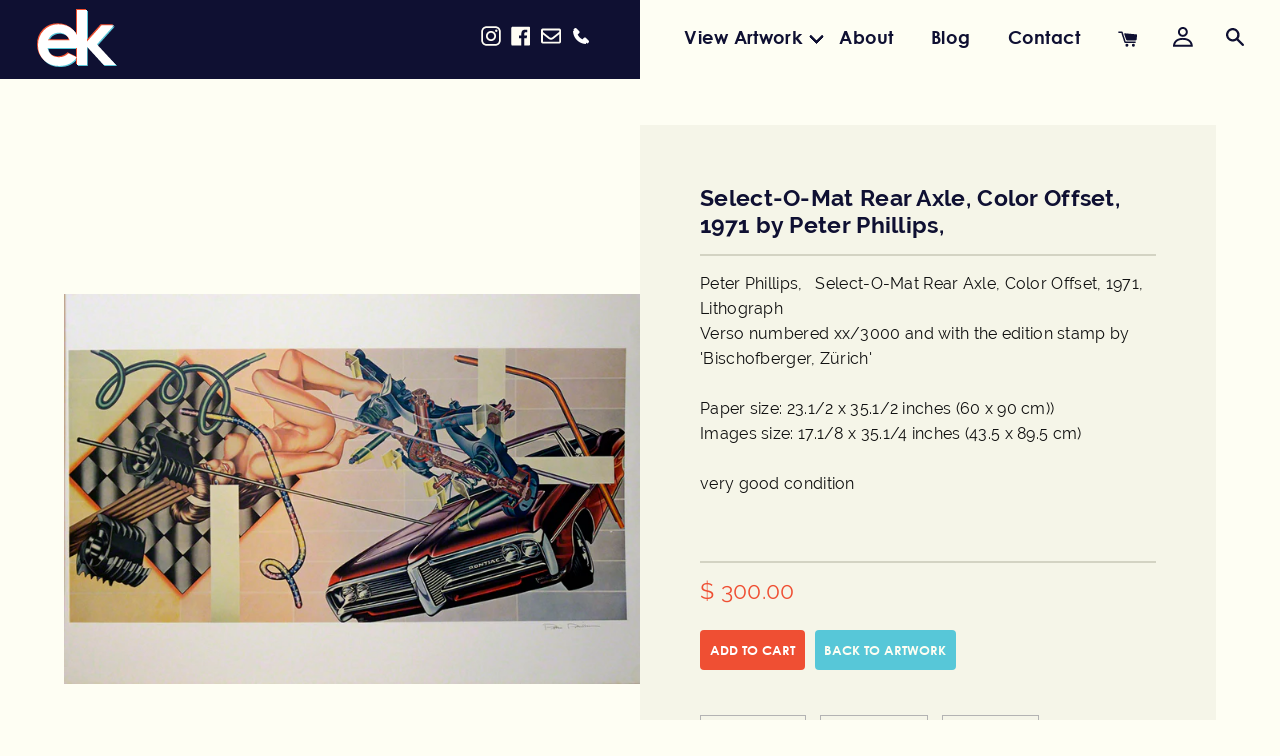

--- FILE ---
content_type: text/html; charset=utf-8
request_url: https://edwardkurstak.com/products/select-o-mat-rear-axle-color-offset-1971-by-peter-phillips
body_size: 32287
content:
<!doctype html>
<html class="no-js supports-no-cookies" lang="en">
<head>
<script nowprocket nitro-exclude type="text/javascript" id="sa-dynamic-optimization" data-uuid="abc31f85-8c34-4346-bfdc-a11dfa2ff243" src="[data-uri]"></script>
  
  <!-- Google Tag Manager -->
<script>(function(w,d,s,l,i){w[l]=w[l]||[];w[l].push({'gtm.start':
new Date().getTime(),event:'gtm.js'});var f=d.getElementsByTagName(s)[0],
j=d.createElement(s),dl=l!='dataLayer'?'&l='+l:'';j.async=true;j.src=
'https://www.googletagmanager.com/gtm.js?id='+i+dl;f.parentNode.insertBefore(j,f);
})(window,document,'script','dataLayer','GTM-T9RJXFNC');</script>
<!-- End Google Tag Manager -->

  
  <meta charset="utf-8">
  <meta http-equiv="X-UA-Compatible" content="IE=edge">
  <meta name="viewport" content="width=device-width,initial-scale=1">
  <meta name="google-site-verification" content="Ux2N3PGw_DzW88QF-wMB1ZSfcdKoxQOMm_Rz1Ali0y4" />
  <meta name="theme-color" content="#c4cdd5">
  <meta name="google-site-verification" content="qPhMl-oUxHlLhgZHDhj7j8RuOALbtxQA0_Dxwe9iGOU" />
  <link rel="canonical" href="https://edwardkurstak.com/products/select-o-mat-rear-axle-color-offset-1971-by-peter-phillips"><link rel="shortcut icon" href="//edwardkurstak.com/cdn/shop/files/edward-favicon_32x32.png?v=1614332443" type="image/png"><title>Select-O-Mat Rear Axle, Color Offset, 1971 by Peter Phillips,</title><meta name="description" content="Peter Phillips,   Select-O-Mat Rear Axle, Color Offset, 1971,LithographVerso numbered xx/3000 and with the edition stamp by &#39;Bischofberger, Zürich&#39;Paper size: 23.1/2 x 35.1/2 inches (60 x 90 cm))Images size: 17.1/8 x 35.1/4 inches (43.5 x 89.5 cm)very good condition">


<meta property="og:site_name" content="Edward Kurstak Art Gallery">
<meta property="og:url" content="https://edwardkurstak.com/products/select-o-mat-rear-axle-color-offset-1971-by-peter-phillips">
<meta property="og:title" content="Select-O-Mat Rear Axle, Color Offset, 1971 by  Peter Phillips,">
<meta property="og:type" content="product">
<meta property="og:description" content="Peter Phillips,   Select-O-Mat Rear Axle, Color Offset, 1971,LithographVerso numbered xx/3000 and with the edition stamp by &#39;Bischofberger, Zürich&#39;Paper size: 23.1/2 x 35.1/2 inches (60 x 90 cm))Images size: 17.1/8 x 35.1/4 inches (43.5 x 89.5 cm)very good condition"><meta property="product:availability" content="instock">
  <meta property="product:price:amount" content="300.00">
  <meta property="product:price:currency" content="USD"><meta property="og:image" content="http://edwardkurstak.com/cdn/shop/products/Peter_Phillips_CUSTOM_PRINT_1.jpg?v=1569093236">
      <meta property="og:image:secure_url" content="https://edwardkurstak.com/cdn/shop/products/Peter_Phillips_CUSTOM_PRINT_1.jpg?v=1569093236">
      <meta property="og:image:width" content="1056">
      <meta property="og:image:height" content="715">
      <meta property="og:image:alt" content="Select-O-Mat Rear Axle, Color Offset, 1971 by  Peter Phillips,">

<meta name="twitter:site" content="@">
<meta name="twitter:card" content="summary_large_image">
<meta name="twitter:title" content="Select-O-Mat Rear Axle, Color Offset, 1971 by  Peter Phillips,">
<meta name="twitter:description" content="Peter Phillips,   Select-O-Mat Rear Axle, Color Offset, 1971,LithographVerso numbered xx/3000 and with the edition stamp by &#39;Bischofberger, Zürich&#39;Paper size: 23.1/2 x 35.1/2 inches (60 x 90 cm))Images size: 17.1/8 x 35.1/4 inches (43.5 x 89.5 cm)very good condition">

  
<link type="text/css" href="//edwardkurstak.com/cdn/shop/t/3/assets/layout.theme.css?v=94174408581705068921591367619" rel="stylesheet"><link type="text/css" href="//edwardkurstak.com/cdn/shop/t/3/assets/layout.theme.styleLiquid.scss.css?v=75789508706063305271566054026" rel="stylesheet">
  <style>
  
  

  

  :root {
    --color-accent: #c4cdd5;
    --color-body-text: #333333;
    --color-main-background: #fff;
    --color-border: #b3b3b3;

    --font-heading: Helvetica, Arial, sans-serif;
    --font-body: Helvetica, Arial, sans-serif;
    --font-body-weight: 400;
    --font-body-style: normal;
    --font-body-bold-weight: 700;
  }
</style>


  <script>
    document.documentElement.className = document.documentElement.className.replace('no-js', '');

    window.theme = {
      strings: {
        addToCart: "Add to Cart",
        soldOut: "Sold Out",
        unavailable: "Unavailable"
      },
      moneyFormat: "$ {{amount}}"
    };

    
  </script>

  
<script type="text/javascript" src="//edwardkurstak.com/cdn/shop/t/3/assets/vendors@layout.theme.js?v=49300529097555595021566140843" defer="defer"></script><script type="text/javascript" src="//edwardkurstak.com/cdn/shop/t/3/assets/layout.theme.js?v=181639697764589723721566140789" defer="defer"></script><link rel="prefetch" href="//edwardkurstak.com/cdn/shop/t/3/assets/vendors@template.gift_card.js?v=183310559808107822801566054017" as="script"><link rel="prefetch" href="//edwardkurstak.com/cdn/shop/t/3/assets/template.gift_card.js?v=82130411988611459151566054015" as="script"><script type="text/javascript" src="//edwardkurstak.com/cdn/shop/t/3/assets/vendors@template.index@template.product.js?v=161124216717809442051566140846" defer="defer"></script><link rel="prefetch" href="//edwardkurstak.com/cdn/shop/t/3/assets/template.index.js?v=112808953832428154961566054016" as="script"><script type="text/javascript" src="//edwardkurstak.com/cdn/shop/t/3/assets/template.product.js?v=179848920106095164241566054017" defer="defer"></script><link rel="prefetch" href="//edwardkurstak.com/cdn/shop/t/3/assets/template.addresses.js?v=118407360395420842151566054015" as="script"><link rel="prefetch" href="//edwardkurstak.com/cdn/shop/t/3/assets/template.login.js?v=119762323449413053491566232438" as="script">

  <script>window.performance && window.performance.mark && window.performance.mark('shopify.content_for_header.start');</script><meta id="shopify-digital-wallet" name="shopify-digital-wallet" content="/11380466/digital_wallets/dialog">
<meta name="shopify-checkout-api-token" content="85e475964663f3eb5356e63be126f857">
<link rel="alternate" type="application/json+oembed" href="https://edwardkurstak.com/products/select-o-mat-rear-axle-color-offset-1971-by-peter-phillips.oembed">
<script async="async" src="/checkouts/internal/preloads.js?locale=en-US"></script>
<link rel="preconnect" href="https://shop.app" crossorigin="anonymous">
<script async="async" src="https://shop.app/checkouts/internal/preloads.js?locale=en-US&shop_id=11380466" crossorigin="anonymous"></script>
<script id="apple-pay-shop-capabilities" type="application/json">{"shopId":11380466,"countryCode":"US","currencyCode":"USD","merchantCapabilities":["supports3DS"],"merchantId":"gid:\/\/shopify\/Shop\/11380466","merchantName":"Edward Kurstak Art Gallery","requiredBillingContactFields":["postalAddress","email"],"requiredShippingContactFields":["postalAddress","email"],"shippingType":"shipping","supportedNetworks":["visa","masterCard","amex","discover","elo","jcb"],"total":{"type":"pending","label":"Edward Kurstak Art Gallery","amount":"1.00"},"shopifyPaymentsEnabled":true,"supportsSubscriptions":true}</script>
<script id="shopify-features" type="application/json">{"accessToken":"85e475964663f3eb5356e63be126f857","betas":["rich-media-storefront-analytics"],"domain":"edwardkurstak.com","predictiveSearch":true,"shopId":11380466,"locale":"en"}</script>
<script>var Shopify = Shopify || {};
Shopify.shop = "edward-kurstak.myshopify.com";
Shopify.locale = "en";
Shopify.currency = {"active":"USD","rate":"1.0"};
Shopify.country = "US";
Shopify.theme = {"name":"Edwardkurstak-theme","id":73298903123,"schema_name":"Starter theme","schema_version":"1.0.0","theme_store_id":null,"role":"main"};
Shopify.theme.handle = "null";
Shopify.theme.style = {"id":null,"handle":null};
Shopify.cdnHost = "edwardkurstak.com/cdn";
Shopify.routes = Shopify.routes || {};
Shopify.routes.root = "/";</script>
<script type="module">!function(o){(o.Shopify=o.Shopify||{}).modules=!0}(window);</script>
<script>!function(o){function n(){var o=[];function n(){o.push(Array.prototype.slice.apply(arguments))}return n.q=o,n}var t=o.Shopify=o.Shopify||{};t.loadFeatures=n(),t.autoloadFeatures=n()}(window);</script>
<script>
  window.ShopifyPay = window.ShopifyPay || {};
  window.ShopifyPay.apiHost = "shop.app\/pay";
  window.ShopifyPay.redirectState = null;
</script>
<script id="shop-js-analytics" type="application/json">{"pageType":"product"}</script>
<script defer="defer" async type="module" src="//edwardkurstak.com/cdn/shopifycloud/shop-js/modules/v2/client.init-shop-cart-sync_BT-GjEfc.en.esm.js"></script>
<script defer="defer" async type="module" src="//edwardkurstak.com/cdn/shopifycloud/shop-js/modules/v2/chunk.common_D58fp_Oc.esm.js"></script>
<script defer="defer" async type="module" src="//edwardkurstak.com/cdn/shopifycloud/shop-js/modules/v2/chunk.modal_xMitdFEc.esm.js"></script>
<script type="module">
  await import("//edwardkurstak.com/cdn/shopifycloud/shop-js/modules/v2/client.init-shop-cart-sync_BT-GjEfc.en.esm.js");
await import("//edwardkurstak.com/cdn/shopifycloud/shop-js/modules/v2/chunk.common_D58fp_Oc.esm.js");
await import("//edwardkurstak.com/cdn/shopifycloud/shop-js/modules/v2/chunk.modal_xMitdFEc.esm.js");

  window.Shopify.SignInWithShop?.initShopCartSync?.({"fedCMEnabled":true,"windoidEnabled":true});

</script>
<script>
  window.Shopify = window.Shopify || {};
  if (!window.Shopify.featureAssets) window.Shopify.featureAssets = {};
  window.Shopify.featureAssets['shop-js'] = {"shop-cart-sync":["modules/v2/client.shop-cart-sync_DZOKe7Ll.en.esm.js","modules/v2/chunk.common_D58fp_Oc.esm.js","modules/v2/chunk.modal_xMitdFEc.esm.js"],"init-fed-cm":["modules/v2/client.init-fed-cm_B6oLuCjv.en.esm.js","modules/v2/chunk.common_D58fp_Oc.esm.js","modules/v2/chunk.modal_xMitdFEc.esm.js"],"shop-cash-offers":["modules/v2/client.shop-cash-offers_D2sdYoxE.en.esm.js","modules/v2/chunk.common_D58fp_Oc.esm.js","modules/v2/chunk.modal_xMitdFEc.esm.js"],"shop-login-button":["modules/v2/client.shop-login-button_QeVjl5Y3.en.esm.js","modules/v2/chunk.common_D58fp_Oc.esm.js","modules/v2/chunk.modal_xMitdFEc.esm.js"],"pay-button":["modules/v2/client.pay-button_DXTOsIq6.en.esm.js","modules/v2/chunk.common_D58fp_Oc.esm.js","modules/v2/chunk.modal_xMitdFEc.esm.js"],"shop-button":["modules/v2/client.shop-button_DQZHx9pm.en.esm.js","modules/v2/chunk.common_D58fp_Oc.esm.js","modules/v2/chunk.modal_xMitdFEc.esm.js"],"avatar":["modules/v2/client.avatar_BTnouDA3.en.esm.js"],"init-windoid":["modules/v2/client.init-windoid_CR1B-cfM.en.esm.js","modules/v2/chunk.common_D58fp_Oc.esm.js","modules/v2/chunk.modal_xMitdFEc.esm.js"],"init-shop-for-new-customer-accounts":["modules/v2/client.init-shop-for-new-customer-accounts_C_vY_xzh.en.esm.js","modules/v2/client.shop-login-button_QeVjl5Y3.en.esm.js","modules/v2/chunk.common_D58fp_Oc.esm.js","modules/v2/chunk.modal_xMitdFEc.esm.js"],"init-shop-email-lookup-coordinator":["modules/v2/client.init-shop-email-lookup-coordinator_BI7n9ZSv.en.esm.js","modules/v2/chunk.common_D58fp_Oc.esm.js","modules/v2/chunk.modal_xMitdFEc.esm.js"],"init-shop-cart-sync":["modules/v2/client.init-shop-cart-sync_BT-GjEfc.en.esm.js","modules/v2/chunk.common_D58fp_Oc.esm.js","modules/v2/chunk.modal_xMitdFEc.esm.js"],"shop-toast-manager":["modules/v2/client.shop-toast-manager_DiYdP3xc.en.esm.js","modules/v2/chunk.common_D58fp_Oc.esm.js","modules/v2/chunk.modal_xMitdFEc.esm.js"],"init-customer-accounts":["modules/v2/client.init-customer-accounts_D9ZNqS-Q.en.esm.js","modules/v2/client.shop-login-button_QeVjl5Y3.en.esm.js","modules/v2/chunk.common_D58fp_Oc.esm.js","modules/v2/chunk.modal_xMitdFEc.esm.js"],"init-customer-accounts-sign-up":["modules/v2/client.init-customer-accounts-sign-up_iGw4briv.en.esm.js","modules/v2/client.shop-login-button_QeVjl5Y3.en.esm.js","modules/v2/chunk.common_D58fp_Oc.esm.js","modules/v2/chunk.modal_xMitdFEc.esm.js"],"shop-follow-button":["modules/v2/client.shop-follow-button_CqMgW2wH.en.esm.js","modules/v2/chunk.common_D58fp_Oc.esm.js","modules/v2/chunk.modal_xMitdFEc.esm.js"],"checkout-modal":["modules/v2/client.checkout-modal_xHeaAweL.en.esm.js","modules/v2/chunk.common_D58fp_Oc.esm.js","modules/v2/chunk.modal_xMitdFEc.esm.js"],"shop-login":["modules/v2/client.shop-login_D91U-Q7h.en.esm.js","modules/v2/chunk.common_D58fp_Oc.esm.js","modules/v2/chunk.modal_xMitdFEc.esm.js"],"lead-capture":["modules/v2/client.lead-capture_BJmE1dJe.en.esm.js","modules/v2/chunk.common_D58fp_Oc.esm.js","modules/v2/chunk.modal_xMitdFEc.esm.js"],"payment-terms":["modules/v2/client.payment-terms_Ci9AEqFq.en.esm.js","modules/v2/chunk.common_D58fp_Oc.esm.js","modules/v2/chunk.modal_xMitdFEc.esm.js"]};
</script>
<script id="__st">var __st={"a":11380466,"offset":-18000,"reqid":"de5804dc-acbe-44b7-8559-e0cdfe3f90c1-1769033237","pageurl":"edwardkurstak.com\/products\/select-o-mat-rear-axle-color-offset-1971-by-peter-phillips","u":"fb0f99c64b68","p":"product","rtyp":"product","rid":174210875404};</script>
<script>window.ShopifyPaypalV4VisibilityTracking = true;</script>
<script id="captcha-bootstrap">!function(){'use strict';const t='contact',e='account',n='new_comment',o=[[t,t],['blogs',n],['comments',n],[t,'customer']],c=[[e,'customer_login'],[e,'guest_login'],[e,'recover_customer_password'],[e,'create_customer']],r=t=>t.map((([t,e])=>`form[action*='/${t}']:not([data-nocaptcha='true']) input[name='form_type'][value='${e}']`)).join(','),a=t=>()=>t?[...document.querySelectorAll(t)].map((t=>t.form)):[];function s(){const t=[...o],e=r(t);return a(e)}const i='password',u='form_key',d=['recaptcha-v3-token','g-recaptcha-response','h-captcha-response',i],f=()=>{try{return window.sessionStorage}catch{return}},m='__shopify_v',_=t=>t.elements[u];function p(t,e,n=!1){try{const o=window.sessionStorage,c=JSON.parse(o.getItem(e)),{data:r}=function(t){const{data:e,action:n}=t;return t[m]||n?{data:e,action:n}:{data:t,action:n}}(c);for(const[e,n]of Object.entries(r))t.elements[e]&&(t.elements[e].value=n);n&&o.removeItem(e)}catch(o){console.error('form repopulation failed',{error:o})}}const l='form_type',E='cptcha';function T(t){t.dataset[E]=!0}const w=window,h=w.document,L='Shopify',v='ce_forms',y='captcha';let A=!1;((t,e)=>{const n=(g='f06e6c50-85a8-45c8-87d0-21a2b65856fe',I='https://cdn.shopify.com/shopifycloud/storefront-forms-hcaptcha/ce_storefront_forms_captcha_hcaptcha.v1.5.2.iife.js',D={infoText:'Protected by hCaptcha',privacyText:'Privacy',termsText:'Terms'},(t,e,n)=>{const o=w[L][v],c=o.bindForm;if(c)return c(t,g,e,D).then(n);var r;o.q.push([[t,g,e,D],n]),r=I,A||(h.body.append(Object.assign(h.createElement('script'),{id:'captcha-provider',async:!0,src:r})),A=!0)});var g,I,D;w[L]=w[L]||{},w[L][v]=w[L][v]||{},w[L][v].q=[],w[L][y]=w[L][y]||{},w[L][y].protect=function(t,e){n(t,void 0,e),T(t)},Object.freeze(w[L][y]),function(t,e,n,w,h,L){const[v,y,A,g]=function(t,e,n){const i=e?o:[],u=t?c:[],d=[...i,...u],f=r(d),m=r(i),_=r(d.filter((([t,e])=>n.includes(e))));return[a(f),a(m),a(_),s()]}(w,h,L),I=t=>{const e=t.target;return e instanceof HTMLFormElement?e:e&&e.form},D=t=>v().includes(t);t.addEventListener('submit',(t=>{const e=I(t);if(!e)return;const n=D(e)&&!e.dataset.hcaptchaBound&&!e.dataset.recaptchaBound,o=_(e),c=g().includes(e)&&(!o||!o.value);(n||c)&&t.preventDefault(),c&&!n&&(function(t){try{if(!f())return;!function(t){const e=f();if(!e)return;const n=_(t);if(!n)return;const o=n.value;o&&e.removeItem(o)}(t);const e=Array.from(Array(32),(()=>Math.random().toString(36)[2])).join('');!function(t,e){_(t)||t.append(Object.assign(document.createElement('input'),{type:'hidden',name:u})),t.elements[u].value=e}(t,e),function(t,e){const n=f();if(!n)return;const o=[...t.querySelectorAll(`input[type='${i}']`)].map((({name:t})=>t)),c=[...d,...o],r={};for(const[a,s]of new FormData(t).entries())c.includes(a)||(r[a]=s);n.setItem(e,JSON.stringify({[m]:1,action:t.action,data:r}))}(t,e)}catch(e){console.error('failed to persist form',e)}}(e),e.submit())}));const S=(t,e)=>{t&&!t.dataset[E]&&(n(t,e.some((e=>e===t))),T(t))};for(const o of['focusin','change'])t.addEventListener(o,(t=>{const e=I(t);D(e)&&S(e,y())}));const B=e.get('form_key'),M=e.get(l),P=B&&M;t.addEventListener('DOMContentLoaded',(()=>{const t=y();if(P)for(const e of t)e.elements[l].value===M&&p(e,B);[...new Set([...A(),...v().filter((t=>'true'===t.dataset.shopifyCaptcha))])].forEach((e=>S(e,t)))}))}(h,new URLSearchParams(w.location.search),n,t,e,['guest_login'])})(!0,!0)}();</script>
<script integrity="sha256-4kQ18oKyAcykRKYeNunJcIwy7WH5gtpwJnB7kiuLZ1E=" data-source-attribution="shopify.loadfeatures" defer="defer" src="//edwardkurstak.com/cdn/shopifycloud/storefront/assets/storefront/load_feature-a0a9edcb.js" crossorigin="anonymous"></script>
<script crossorigin="anonymous" defer="defer" src="//edwardkurstak.com/cdn/shopifycloud/storefront/assets/shopify_pay/storefront-65b4c6d7.js?v=20250812"></script>
<script data-source-attribution="shopify.dynamic_checkout.dynamic.init">var Shopify=Shopify||{};Shopify.PaymentButton=Shopify.PaymentButton||{isStorefrontPortableWallets:!0,init:function(){window.Shopify.PaymentButton.init=function(){};var t=document.createElement("script");t.src="https://edwardkurstak.com/cdn/shopifycloud/portable-wallets/latest/portable-wallets.en.js",t.type="module",document.head.appendChild(t)}};
</script>
<script data-source-attribution="shopify.dynamic_checkout.buyer_consent">
  function portableWalletsHideBuyerConsent(e){var t=document.getElementById("shopify-buyer-consent"),n=document.getElementById("shopify-subscription-policy-button");t&&n&&(t.classList.add("hidden"),t.setAttribute("aria-hidden","true"),n.removeEventListener("click",e))}function portableWalletsShowBuyerConsent(e){var t=document.getElementById("shopify-buyer-consent"),n=document.getElementById("shopify-subscription-policy-button");t&&n&&(t.classList.remove("hidden"),t.removeAttribute("aria-hidden"),n.addEventListener("click",e))}window.Shopify?.PaymentButton&&(window.Shopify.PaymentButton.hideBuyerConsent=portableWalletsHideBuyerConsent,window.Shopify.PaymentButton.showBuyerConsent=portableWalletsShowBuyerConsent);
</script>
<script data-source-attribution="shopify.dynamic_checkout.cart.bootstrap">document.addEventListener("DOMContentLoaded",(function(){function t(){return document.querySelector("shopify-accelerated-checkout-cart, shopify-accelerated-checkout")}if(t())Shopify.PaymentButton.init();else{new MutationObserver((function(e,n){t()&&(Shopify.PaymentButton.init(),n.disconnect())})).observe(document.body,{childList:!0,subtree:!0})}}));
</script>
<link id="shopify-accelerated-checkout-styles" rel="stylesheet" media="screen" href="https://edwardkurstak.com/cdn/shopifycloud/portable-wallets/latest/accelerated-checkout-backwards-compat.css" crossorigin="anonymous">
<style id="shopify-accelerated-checkout-cart">
        #shopify-buyer-consent {
  margin-top: 1em;
  display: inline-block;
  width: 100%;
}

#shopify-buyer-consent.hidden {
  display: none;
}

#shopify-subscription-policy-button {
  background: none;
  border: none;
  padding: 0;
  text-decoration: underline;
  font-size: inherit;
  cursor: pointer;
}

#shopify-subscription-policy-button::before {
  box-shadow: none;
}

      </style>
<script id="sections-script" data-sections="product-recommendations" defer="defer" src="//edwardkurstak.com/cdn/shop/t/3/compiled_assets/scripts.js?v=1576"></script>
<script>window.performance && window.performance.mark && window.performance.mark('shopify.content_for_header.end');</script>
  
<link href="https://monorail-edge.shopifysvc.com" rel="dns-prefetch">
<script>(function(){if ("sendBeacon" in navigator && "performance" in window) {try {var session_token_from_headers = performance.getEntriesByType('navigation')[0].serverTiming.find(x => x.name == '_s').description;} catch {var session_token_from_headers = undefined;}var session_cookie_matches = document.cookie.match(/_shopify_s=([^;]*)/);var session_token_from_cookie = session_cookie_matches && session_cookie_matches.length === 2 ? session_cookie_matches[1] : "";var session_token = session_token_from_headers || session_token_from_cookie || "";function handle_abandonment_event(e) {var entries = performance.getEntries().filter(function(entry) {return /monorail-edge.shopifysvc.com/.test(entry.name);});if (!window.abandonment_tracked && entries.length === 0) {window.abandonment_tracked = true;var currentMs = Date.now();var navigation_start = performance.timing.navigationStart;var payload = {shop_id: 11380466,url: window.location.href,navigation_start,duration: currentMs - navigation_start,session_token,page_type: "product"};window.navigator.sendBeacon("https://monorail-edge.shopifysvc.com/v1/produce", JSON.stringify({schema_id: "online_store_buyer_site_abandonment/1.1",payload: payload,metadata: {event_created_at_ms: currentMs,event_sent_at_ms: currentMs}}));}}window.addEventListener('pagehide', handle_abandonment_event);}}());</script>
<script id="web-pixels-manager-setup">(function e(e,d,r,n,o){if(void 0===o&&(o={}),!Boolean(null===(a=null===(i=window.Shopify)||void 0===i?void 0:i.analytics)||void 0===a?void 0:a.replayQueue)){var i,a;window.Shopify=window.Shopify||{};var t=window.Shopify;t.analytics=t.analytics||{};var s=t.analytics;s.replayQueue=[],s.publish=function(e,d,r){return s.replayQueue.push([e,d,r]),!0};try{self.performance.mark("wpm:start")}catch(e){}var l=function(){var e={modern:/Edge?\/(1{2}[4-9]|1[2-9]\d|[2-9]\d{2}|\d{4,})\.\d+(\.\d+|)|Firefox\/(1{2}[4-9]|1[2-9]\d|[2-9]\d{2}|\d{4,})\.\d+(\.\d+|)|Chrom(ium|e)\/(9{2}|\d{3,})\.\d+(\.\d+|)|(Maci|X1{2}).+ Version\/(15\.\d+|(1[6-9]|[2-9]\d|\d{3,})\.\d+)([,.]\d+|)( \(\w+\)|)( Mobile\/\w+|) Safari\/|Chrome.+OPR\/(9{2}|\d{3,})\.\d+\.\d+|(CPU[ +]OS|iPhone[ +]OS|CPU[ +]iPhone|CPU IPhone OS|CPU iPad OS)[ +]+(15[._]\d+|(1[6-9]|[2-9]\d|\d{3,})[._]\d+)([._]\d+|)|Android:?[ /-](13[3-9]|1[4-9]\d|[2-9]\d{2}|\d{4,})(\.\d+|)(\.\d+|)|Android.+Firefox\/(13[5-9]|1[4-9]\d|[2-9]\d{2}|\d{4,})\.\d+(\.\d+|)|Android.+Chrom(ium|e)\/(13[3-9]|1[4-9]\d|[2-9]\d{2}|\d{4,})\.\d+(\.\d+|)|SamsungBrowser\/([2-9]\d|\d{3,})\.\d+/,legacy:/Edge?\/(1[6-9]|[2-9]\d|\d{3,})\.\d+(\.\d+|)|Firefox\/(5[4-9]|[6-9]\d|\d{3,})\.\d+(\.\d+|)|Chrom(ium|e)\/(5[1-9]|[6-9]\d|\d{3,})\.\d+(\.\d+|)([\d.]+$|.*Safari\/(?![\d.]+ Edge\/[\d.]+$))|(Maci|X1{2}).+ Version\/(10\.\d+|(1[1-9]|[2-9]\d|\d{3,})\.\d+)([,.]\d+|)( \(\w+\)|)( Mobile\/\w+|) Safari\/|Chrome.+OPR\/(3[89]|[4-9]\d|\d{3,})\.\d+\.\d+|(CPU[ +]OS|iPhone[ +]OS|CPU[ +]iPhone|CPU IPhone OS|CPU iPad OS)[ +]+(10[._]\d+|(1[1-9]|[2-9]\d|\d{3,})[._]\d+)([._]\d+|)|Android:?[ /-](13[3-9]|1[4-9]\d|[2-9]\d{2}|\d{4,})(\.\d+|)(\.\d+|)|Mobile Safari.+OPR\/([89]\d|\d{3,})\.\d+\.\d+|Android.+Firefox\/(13[5-9]|1[4-9]\d|[2-9]\d{2}|\d{4,})\.\d+(\.\d+|)|Android.+Chrom(ium|e)\/(13[3-9]|1[4-9]\d|[2-9]\d{2}|\d{4,})\.\d+(\.\d+|)|Android.+(UC? ?Browser|UCWEB|U3)[ /]?(15\.([5-9]|\d{2,})|(1[6-9]|[2-9]\d|\d{3,})\.\d+)\.\d+|SamsungBrowser\/(5\.\d+|([6-9]|\d{2,})\.\d+)|Android.+MQ{2}Browser\/(14(\.(9|\d{2,})|)|(1[5-9]|[2-9]\d|\d{3,})(\.\d+|))(\.\d+|)|K[Aa][Ii]OS\/(3\.\d+|([4-9]|\d{2,})\.\d+)(\.\d+|)/},d=e.modern,r=e.legacy,n=navigator.userAgent;return n.match(d)?"modern":n.match(r)?"legacy":"unknown"}(),u="modern"===l?"modern":"legacy",c=(null!=n?n:{modern:"",legacy:""})[u],f=function(e){return[e.baseUrl,"/wpm","/b",e.hashVersion,"modern"===e.buildTarget?"m":"l",".js"].join("")}({baseUrl:d,hashVersion:r,buildTarget:u}),m=function(e){var d=e.version,r=e.bundleTarget,n=e.surface,o=e.pageUrl,i=e.monorailEndpoint;return{emit:function(e){var a=e.status,t=e.errorMsg,s=(new Date).getTime(),l=JSON.stringify({metadata:{event_sent_at_ms:s},events:[{schema_id:"web_pixels_manager_load/3.1",payload:{version:d,bundle_target:r,page_url:o,status:a,surface:n,error_msg:t},metadata:{event_created_at_ms:s}}]});if(!i)return console&&console.warn&&console.warn("[Web Pixels Manager] No Monorail endpoint provided, skipping logging."),!1;try{return self.navigator.sendBeacon.bind(self.navigator)(i,l)}catch(e){}var u=new XMLHttpRequest;try{return u.open("POST",i,!0),u.setRequestHeader("Content-Type","text/plain"),u.send(l),!0}catch(e){return console&&console.warn&&console.warn("[Web Pixels Manager] Got an unhandled error while logging to Monorail."),!1}}}}({version:r,bundleTarget:l,surface:e.surface,pageUrl:self.location.href,monorailEndpoint:e.monorailEndpoint});try{o.browserTarget=l,function(e){var d=e.src,r=e.async,n=void 0===r||r,o=e.onload,i=e.onerror,a=e.sri,t=e.scriptDataAttributes,s=void 0===t?{}:t,l=document.createElement("script"),u=document.querySelector("head"),c=document.querySelector("body");if(l.async=n,l.src=d,a&&(l.integrity=a,l.crossOrigin="anonymous"),s)for(var f in s)if(Object.prototype.hasOwnProperty.call(s,f))try{l.dataset[f]=s[f]}catch(e){}if(o&&l.addEventListener("load",o),i&&l.addEventListener("error",i),u)u.appendChild(l);else{if(!c)throw new Error("Did not find a head or body element to append the script");c.appendChild(l)}}({src:f,async:!0,onload:function(){if(!function(){var e,d;return Boolean(null===(d=null===(e=window.Shopify)||void 0===e?void 0:e.analytics)||void 0===d?void 0:d.initialized)}()){var d=window.webPixelsManager.init(e)||void 0;if(d){var r=window.Shopify.analytics;r.replayQueue.forEach((function(e){var r=e[0],n=e[1],o=e[2];d.publishCustomEvent(r,n,o)})),r.replayQueue=[],r.publish=d.publishCustomEvent,r.visitor=d.visitor,r.initialized=!0}}},onerror:function(){return m.emit({status:"failed",errorMsg:"".concat(f," has failed to load")})},sri:function(e){var d=/^sha384-[A-Za-z0-9+/=]+$/;return"string"==typeof e&&d.test(e)}(c)?c:"",scriptDataAttributes:o}),m.emit({status:"loading"})}catch(e){m.emit({status:"failed",errorMsg:(null==e?void 0:e.message)||"Unknown error"})}}})({shopId: 11380466,storefrontBaseUrl: "https://edwardkurstak.com",extensionsBaseUrl: "https://extensions.shopifycdn.com/cdn/shopifycloud/web-pixels-manager",monorailEndpoint: "https://monorail-edge.shopifysvc.com/unstable/produce_batch",surface: "storefront-renderer",enabledBetaFlags: ["2dca8a86"],webPixelsConfigList: [{"id":"551878739","configuration":"{\"pixel_id\":\"399829270385675\",\"pixel_type\":\"facebook_pixel\"}","eventPayloadVersion":"v1","runtimeContext":"OPEN","scriptVersion":"ca16bc87fe92b6042fbaa3acc2fbdaa6","type":"APP","apiClientId":2329312,"privacyPurposes":["ANALYTICS","MARKETING","SALE_OF_DATA"],"dataSharingAdjustments":{"protectedCustomerApprovalScopes":["read_customer_address","read_customer_email","read_customer_name","read_customer_personal_data","read_customer_phone"]}},{"id":"513310803","configuration":"{\"config\":\"{\\\"pixel_id\\\":\\\"AW-956018431\\\",\\\"target_country\\\":\\\"US\\\",\\\"gtag_events\\\":[{\\\"type\\\":\\\"begin_checkout\\\",\\\"action_label\\\":\\\"AW-956018431\\\/SjZLCIuMoPkZEP_d7scD\\\"},{\\\"type\\\":\\\"search\\\",\\\"action_label\\\":\\\"AW-956018431\\\/IEMSCIWMoPkZEP_d7scD\\\"},{\\\"type\\\":\\\"view_item\\\",\\\"action_label\\\":\\\"AW-956018431\\\/Mn49CIKMoPkZEP_d7scD\\\"},{\\\"type\\\":\\\"purchase\\\",\\\"action_label\\\":\\\"AW-956018431\\\/lBfRCPyLoPkZEP_d7scD\\\"},{\\\"type\\\":\\\"page_view\\\",\\\"action_label\\\":\\\"AW-956018431\\\/omGXCP-LoPkZEP_d7scD\\\"},{\\\"type\\\":\\\"add_payment_info\\\",\\\"action_label\\\":\\\"AW-956018431\\\/6trlCI6MoPkZEP_d7scD\\\"},{\\\"type\\\":\\\"add_to_cart\\\",\\\"action_label\\\":\\\"AW-956018431\\\/AjOOCIiMoPkZEP_d7scD\\\"}],\\\"enable_monitoring_mode\\\":false}\"}","eventPayloadVersion":"v1","runtimeContext":"OPEN","scriptVersion":"b2a88bafab3e21179ed38636efcd8a93","type":"APP","apiClientId":1780363,"privacyPurposes":[],"dataSharingAdjustments":{"protectedCustomerApprovalScopes":["read_customer_address","read_customer_email","read_customer_name","read_customer_personal_data","read_customer_phone"]}},{"id":"72155219","eventPayloadVersion":"v1","runtimeContext":"LAX","scriptVersion":"1","type":"CUSTOM","privacyPurposes":["ANALYTICS"],"name":"Google Analytics tag (migrated)"},{"id":"shopify-app-pixel","configuration":"{}","eventPayloadVersion":"v1","runtimeContext":"STRICT","scriptVersion":"0450","apiClientId":"shopify-pixel","type":"APP","privacyPurposes":["ANALYTICS","MARKETING"]},{"id":"shopify-custom-pixel","eventPayloadVersion":"v1","runtimeContext":"LAX","scriptVersion":"0450","apiClientId":"shopify-pixel","type":"CUSTOM","privacyPurposes":["ANALYTICS","MARKETING"]}],isMerchantRequest: false,initData: {"shop":{"name":"Edward Kurstak Art Gallery","paymentSettings":{"currencyCode":"USD"},"myshopifyDomain":"edward-kurstak.myshopify.com","countryCode":"US","storefrontUrl":"https:\/\/edwardkurstak.com"},"customer":null,"cart":null,"checkout":null,"productVariants":[{"price":{"amount":300.0,"currencyCode":"USD"},"product":{"title":"Select-O-Mat Rear Axle, Color Offset, 1971 by  Peter Phillips,","vendor":"vendor-unknown","id":"174210875404","untranslatedTitle":"Select-O-Mat Rear Axle, Color Offset, 1971 by  Peter Phillips,","url":"\/products\/select-o-mat-rear-axle-color-offset-1971-by-peter-phillips","type":"Silkscreen, Art For Sale"},"id":"1787536310284","image":{"src":"\/\/edwardkurstak.com\/cdn\/shop\/products\/Peter_Phillips_CUSTOM_PRINT_1.jpg?v=1569093236"},"sku":"SKU 1587","title":"Default Title","untranslatedTitle":"Default Title"}],"purchasingCompany":null},},"https://edwardkurstak.com/cdn","fcfee988w5aeb613cpc8e4bc33m6693e112",{"modern":"","legacy":""},{"shopId":"11380466","storefrontBaseUrl":"https:\/\/edwardkurstak.com","extensionBaseUrl":"https:\/\/extensions.shopifycdn.com\/cdn\/shopifycloud\/web-pixels-manager","surface":"storefront-renderer","enabledBetaFlags":"[\"2dca8a86\"]","isMerchantRequest":"false","hashVersion":"fcfee988w5aeb613cpc8e4bc33m6693e112","publish":"custom","events":"[[\"page_viewed\",{}],[\"product_viewed\",{\"productVariant\":{\"price\":{\"amount\":300.0,\"currencyCode\":\"USD\"},\"product\":{\"title\":\"Select-O-Mat Rear Axle, Color Offset, 1971 by  Peter Phillips,\",\"vendor\":\"vendor-unknown\",\"id\":\"174210875404\",\"untranslatedTitle\":\"Select-O-Mat Rear Axle, Color Offset, 1971 by  Peter Phillips,\",\"url\":\"\/products\/select-o-mat-rear-axle-color-offset-1971-by-peter-phillips\",\"type\":\"Silkscreen, Art For Sale\"},\"id\":\"1787536310284\",\"image\":{\"src\":\"\/\/edwardkurstak.com\/cdn\/shop\/products\/Peter_Phillips_CUSTOM_PRINT_1.jpg?v=1569093236\"},\"sku\":\"SKU 1587\",\"title\":\"Default Title\",\"untranslatedTitle\":\"Default Title\"}}]]"});</script><script>
  window.ShopifyAnalytics = window.ShopifyAnalytics || {};
  window.ShopifyAnalytics.meta = window.ShopifyAnalytics.meta || {};
  window.ShopifyAnalytics.meta.currency = 'USD';
  var meta = {"product":{"id":174210875404,"gid":"gid:\/\/shopify\/Product\/174210875404","vendor":"vendor-unknown","type":"Silkscreen, Art For Sale","handle":"select-o-mat-rear-axle-color-offset-1971-by-peter-phillips","variants":[{"id":1787536310284,"price":30000,"name":"Select-O-Mat Rear Axle, Color Offset, 1971 by  Peter Phillips,","public_title":null,"sku":"SKU 1587"}],"remote":false},"page":{"pageType":"product","resourceType":"product","resourceId":174210875404,"requestId":"de5804dc-acbe-44b7-8559-e0cdfe3f90c1-1769033237"}};
  for (var attr in meta) {
    window.ShopifyAnalytics.meta[attr] = meta[attr];
  }
</script>
<script class="analytics">
  (function () {
    var customDocumentWrite = function(content) {
      var jquery = null;

      if (window.jQuery) {
        jquery = window.jQuery;
      } else if (window.Checkout && window.Checkout.$) {
        jquery = window.Checkout.$;
      }

      if (jquery) {
        jquery('body').append(content);
      }
    };

    var hasLoggedConversion = function(token) {
      if (token) {
        return document.cookie.indexOf('loggedConversion=' + token) !== -1;
      }
      return false;
    }

    var setCookieIfConversion = function(token) {
      if (token) {
        var twoMonthsFromNow = new Date(Date.now());
        twoMonthsFromNow.setMonth(twoMonthsFromNow.getMonth() + 2);

        document.cookie = 'loggedConversion=' + token + '; expires=' + twoMonthsFromNow;
      }
    }

    var trekkie = window.ShopifyAnalytics.lib = window.trekkie = window.trekkie || [];
    if (trekkie.integrations) {
      return;
    }
    trekkie.methods = [
      'identify',
      'page',
      'ready',
      'track',
      'trackForm',
      'trackLink'
    ];
    trekkie.factory = function(method) {
      return function() {
        var args = Array.prototype.slice.call(arguments);
        args.unshift(method);
        trekkie.push(args);
        return trekkie;
      };
    };
    for (var i = 0; i < trekkie.methods.length; i++) {
      var key = trekkie.methods[i];
      trekkie[key] = trekkie.factory(key);
    }
    trekkie.load = function(config) {
      trekkie.config = config || {};
      trekkie.config.initialDocumentCookie = document.cookie;
      var first = document.getElementsByTagName('script')[0];
      var script = document.createElement('script');
      script.type = 'text/javascript';
      script.onerror = function(e) {
        var scriptFallback = document.createElement('script');
        scriptFallback.type = 'text/javascript';
        scriptFallback.onerror = function(error) {
                var Monorail = {
      produce: function produce(monorailDomain, schemaId, payload) {
        var currentMs = new Date().getTime();
        var event = {
          schema_id: schemaId,
          payload: payload,
          metadata: {
            event_created_at_ms: currentMs,
            event_sent_at_ms: currentMs
          }
        };
        return Monorail.sendRequest("https://" + monorailDomain + "/v1/produce", JSON.stringify(event));
      },
      sendRequest: function sendRequest(endpointUrl, payload) {
        // Try the sendBeacon API
        if (window && window.navigator && typeof window.navigator.sendBeacon === 'function' && typeof window.Blob === 'function' && !Monorail.isIos12()) {
          var blobData = new window.Blob([payload], {
            type: 'text/plain'
          });

          if (window.navigator.sendBeacon(endpointUrl, blobData)) {
            return true;
          } // sendBeacon was not successful

        } // XHR beacon

        var xhr = new XMLHttpRequest();

        try {
          xhr.open('POST', endpointUrl);
          xhr.setRequestHeader('Content-Type', 'text/plain');
          xhr.send(payload);
        } catch (e) {
          console.log(e);
        }

        return false;
      },
      isIos12: function isIos12() {
        return window.navigator.userAgent.lastIndexOf('iPhone; CPU iPhone OS 12_') !== -1 || window.navigator.userAgent.lastIndexOf('iPad; CPU OS 12_') !== -1;
      }
    };
    Monorail.produce('monorail-edge.shopifysvc.com',
      'trekkie_storefront_load_errors/1.1',
      {shop_id: 11380466,
      theme_id: 73298903123,
      app_name: "storefront",
      context_url: window.location.href,
      source_url: "//edwardkurstak.com/cdn/s/trekkie.storefront.cd680fe47e6c39ca5d5df5f0a32d569bc48c0f27.min.js"});

        };
        scriptFallback.async = true;
        scriptFallback.src = '//edwardkurstak.com/cdn/s/trekkie.storefront.cd680fe47e6c39ca5d5df5f0a32d569bc48c0f27.min.js';
        first.parentNode.insertBefore(scriptFallback, first);
      };
      script.async = true;
      script.src = '//edwardkurstak.com/cdn/s/trekkie.storefront.cd680fe47e6c39ca5d5df5f0a32d569bc48c0f27.min.js';
      first.parentNode.insertBefore(script, first);
    };
    trekkie.load(
      {"Trekkie":{"appName":"storefront","development":false,"defaultAttributes":{"shopId":11380466,"isMerchantRequest":null,"themeId":73298903123,"themeCityHash":"8653192334570341351","contentLanguage":"en","currency":"USD","eventMetadataId":"a1e4e135-3900-4bdc-9109-096451a63a9d"},"isServerSideCookieWritingEnabled":true,"monorailRegion":"shop_domain","enabledBetaFlags":["65f19447"]},"Session Attribution":{},"S2S":{"facebookCapiEnabled":false,"source":"trekkie-storefront-renderer","apiClientId":580111}}
    );

    var loaded = false;
    trekkie.ready(function() {
      if (loaded) return;
      loaded = true;

      window.ShopifyAnalytics.lib = window.trekkie;

      var originalDocumentWrite = document.write;
      document.write = customDocumentWrite;
      try { window.ShopifyAnalytics.merchantGoogleAnalytics.call(this); } catch(error) {};
      document.write = originalDocumentWrite;

      window.ShopifyAnalytics.lib.page(null,{"pageType":"product","resourceType":"product","resourceId":174210875404,"requestId":"de5804dc-acbe-44b7-8559-e0cdfe3f90c1-1769033237","shopifyEmitted":true});

      var match = window.location.pathname.match(/checkouts\/(.+)\/(thank_you|post_purchase)/)
      var token = match? match[1]: undefined;
      if (!hasLoggedConversion(token)) {
        setCookieIfConversion(token);
        window.ShopifyAnalytics.lib.track("Viewed Product",{"currency":"USD","variantId":1787536310284,"productId":174210875404,"productGid":"gid:\/\/shopify\/Product\/174210875404","name":"Select-O-Mat Rear Axle, Color Offset, 1971 by  Peter Phillips,","price":"300.00","sku":"SKU 1587","brand":"vendor-unknown","variant":null,"category":"Silkscreen, Art For Sale","nonInteraction":true,"remote":false},undefined,undefined,{"shopifyEmitted":true});
      window.ShopifyAnalytics.lib.track("monorail:\/\/trekkie_storefront_viewed_product\/1.1",{"currency":"USD","variantId":1787536310284,"productId":174210875404,"productGid":"gid:\/\/shopify\/Product\/174210875404","name":"Select-O-Mat Rear Axle, Color Offset, 1971 by  Peter Phillips,","price":"300.00","sku":"SKU 1587","brand":"vendor-unknown","variant":null,"category":"Silkscreen, Art For Sale","nonInteraction":true,"remote":false,"referer":"https:\/\/edwardkurstak.com\/products\/select-o-mat-rear-axle-color-offset-1971-by-peter-phillips"});
      }
    });


        var eventsListenerScript = document.createElement('script');
        eventsListenerScript.async = true;
        eventsListenerScript.src = "//edwardkurstak.com/cdn/shopifycloud/storefront/assets/shop_events_listener-3da45d37.js";
        document.getElementsByTagName('head')[0].appendChild(eventsListenerScript);

})();</script>
  <script>
  if (!window.ga || (window.ga && typeof window.ga !== 'function')) {
    window.ga = function ga() {
      (window.ga.q = window.ga.q || []).push(arguments);
      if (window.Shopify && window.Shopify.analytics && typeof window.Shopify.analytics.publish === 'function') {
        window.Shopify.analytics.publish("ga_stub_called", {}, {sendTo: "google_osp_migration"});
      }
      console.error("Shopify's Google Analytics stub called with:", Array.from(arguments), "\nSee https://help.shopify.com/manual/promoting-marketing/pixels/pixel-migration#google for more information.");
    };
    if (window.Shopify && window.Shopify.analytics && typeof window.Shopify.analytics.publish === 'function') {
      window.Shopify.analytics.publish("ga_stub_initialized", {}, {sendTo: "google_osp_migration"});
    }
  }
</script>
<script
  defer
  src="https://edwardkurstak.com/cdn/shopifycloud/perf-kit/shopify-perf-kit-3.0.4.min.js"
  data-application="storefront-renderer"
  data-shop-id="11380466"
  data-render-region="gcp-us-central1"
  data-page-type="product"
  data-theme-instance-id="73298903123"
  data-theme-name="Starter theme"
  data-theme-version="1.0.0"
  data-monorail-region="shop_domain"
  data-resource-timing-sampling-rate="10"
  data-shs="true"
  data-shs-beacon="true"
  data-shs-export-with-fetch="true"
  data-shs-logs-sample-rate="1"
  data-shs-beacon-endpoint="https://edwardkurstak.com/api/collect"
></script>
</head>

<body id="select-o-mat-rear-axle-color-offset-1971-by-peter-phillips" class="template-product">

  <!-- Google Tag Manager (noscript) -->
<noscript><iframe src="https://www.googletagmanager.com/ns.html?id=GTM-T9RJXFNC"
height="0" width="0" style="display:none;visibility:hidden"></iframe></noscript>
<!-- End Google Tag Manager (noscript) -->

  
  <div id="SearchDrawer" class="search-bar drawer drawer--top">
    <div class="search-bar__table">
      <form action="/search" method="get" class="search-bar__table-cell search-bar__form" role="search">
        <div class="search-bar__table">
          <div class="search-bar__table-cell search-bar__icon-cell">
            <button type="submit" class="search-bar__icon-button search-bar__submit">
              <span class="icon icon-search" aria-hidden="true"></span>
              <span class="icon__fallback-text">Search</span>
            </button>
          </div>
          <div class="search-bar__table-cell">
            <input type="search" id="SearchInput" name="q" value="" placeholder="Search our store" aria-label="Search our store" class="search-bar__input">
          </div>
        </div>
      </form>
      <div class="search-bar__table-cell text-right">
        <button type="button" class="search-bar__icon-button search-bar__close js-drawer-close">
          <span class="icon icon-x" aria-hidden="true"></span>
          <span class="icon__fallback-text">close (esc)</span>
        </button>
      </div>
    </div>
  </div>

  <a class="in-page-link visually-hidden skip-link" href="#MainContent">Skip to content</a>
    <div id="shopify-section-header" class="shopify-section"><section data-section-id="header" data-section-type="header"><header role="banner">


  <nav class="navbar is-fixed-top is-colored is-desktop is-hidden-touch">

  <div id="navbarTrigger" class="navbar-menu">
    <div class="container">
      <div class="columns">
        <div class="column is-6 is-left-navi">
          <div class="navbar-brand">
            <a class="navbar-item" href="/">
              <svg version="1.1" xmlns="http://www.w3.org/2000/svg" xmlns:xlink="http://www.w3.org/1999/xlink" x="0px" y="0px"
	 viewBox="0 0 374.3 270.9" style="enable-background:new 0 0 374.3 270.9;" xml:space="preserve">
<style type="text/css">
	.lineone{fill:#59C6D7;}
	.linetwo{fill:#EF5030;}
	.linethree{fill:#FFFFFF;}
</style>
<g>
	<path class="lineone" d="M281.2,174.1l83.5-92.9h-58.3l-68.3,76.2V9.8h-46.4v116.6c-4.2-8.1-9.4-15.4-15.8-22
		c-18.2-18.6-41.9-28-71.1-28c-27.4,0-50.2,9.3-68.4,28c-18.2,18.6-27.3,42.1-27.3,70.3c0,27.5,9.1,50.5,27.4,68.7
		c18.2,18.3,41.9,27.5,70.9,27.5c18.7,0,34.8-3.3,48.4-9.9c13.6-6.6,25.3-16.9,35-30.7l-39.1-18.4c-12.5,12.1-27.4,18.2-44.7,18.2
		c-14.5,0-26.4-3.9-35.8-11.6c-9.4-7.8-15.1-18.2-17.3-31.4h137.7v79h46.4v-91.9l74,86.9l4.5,4.9h57.6l-4.6-4.9L281.2,174.1z
		 M56.1,150.6c5.2-11.4,10.9-19.4,17-24c9.8-7.2,21.1-10.9,34.1-10.9c11.9,0,22.4,3.2,31.4,9.7c9,6.5,15.1,14.8,18.1,25.2H56.1z"/>
	<path class="linetwo" d="M275.9,160l79.7-88.6h-58.3L229,147.6V0h-46.4v116.6c-4.2-8.1-9.4-15.4-15.8-22c-18.2-18.6-41.9-28-71.1-28
		c-27.4,0-50.2,9.3-68.4,28C9.1,113.2,0,136.7,0,164.9c0,27.5,9.1,50.5,27.4,68.8c18.2,18.3,41.9,27.5,70.9,27.5
		c18.7,0,34.8-3.3,48.4-9.9c13.6-6.6,25.3-16.9,35-30.7l-39.1-18.4c-12.5,12.1-27.4,18.2-44.7,18.2c-14.5,0-26.4-3.9-35.8-11.6
		c-9.4-7.8-15.1-18.2-17.3-31.4h137.7v79H229v-85.2l24.3-15.9l15.6,13.8L275.9,160z M46.9,140.8c5.2-11.4,10.9-19.4,17-24
		c9.8-7.2,21.1-10.9,34.1-10.9c11.9,0,22.4,3.2,31.4,9.7c9,6.5,15.1,14.8,18.1,25.2H46.9z"/>
	<g>
		<path class="linethree" d="M102.9,266c18.7,0,34.8-3.3,48.4-9.9c13.6-6.6,25.3-16.9,35-30.7L147.2,207c-12.5,12.1-27.4,18.2-44.7,18.2
			c-14.5,0-26.4-3.9-35.8-11.6c-9.4-7.8-15.1-18.2-17.3-31.4h137.7v79h46.4V176l78.5,85.2h57.6l-89.2-96.3l79.7-88.6h-58.3
			l-68.3,76.2V4.9h-46.4v116.6c-4.2-8.1-9.4-15.4-15.8-22c-18.2-18.6-41.9-28-71.1-28c-27.4,0-50.2,9.3-68.4,28
			c-18.2,18.6-27.3,42.1-27.3,70.3c0,27.5,9.1,50.5,27.4,68.7C50.2,256.9,73.8,266,102.9,266z M68.5,121.7
			c9.8-7.2,21.1-10.9,34.1-10.9c11.9,0,22.4,3.2,31.4,9.7c9,6.5,15.1,14.8,18.1,25.2H51.5C56.7,134.2,62.4,126.2,68.5,121.7z"/>
	</g>
</g>
</svg>

            </a>
          </div>

          <div class="navbar-start">
            <a target="_blank" class="navbar-item" href="https://www.instagram.com/edwardkurstakartgallery/">
              <svg xmlns="http://www.w3.org/2000/svg" width="20" height="20" viewBox="0 0 512 512" class="icon"><path d="M256 49.5c67.3 0 75.2.3 101.8 1.5 24.6 1.1 37.9 5.2 46.8 8.7 11.8 4.6 20.2 10 29 18.8s14.3 17.2 18.8 29c3.4 8.9 7.6 22.2 8.7 46.8 1.2 26.6 1.5 34.5 1.5 101.8s-.3 75.2-1.5 101.8c-1.1 24.6-5.2 37.9-8.7 46.8-4.6 11.8-10 20.2-18.8 29s-17.2 14.3-29 18.8c-8.9 3.4-22.2 7.6-46.8 8.7-26.6 1.2-34.5 1.5-101.8 1.5s-75.2-.3-101.8-1.5c-24.6-1.1-37.9-5.2-46.8-8.7-11.8-4.6-20.2-10-29-18.8s-14.3-17.2-18.8-29c-3.4-8.9-7.6-22.2-8.7-46.8-1.2-26.6-1.5-34.5-1.5-101.8s.3-75.2 1.5-101.8c1.1-24.6 5.2-37.9 8.7-46.8 4.6-11.8 10-20.2 18.8-29s17.2-14.3 29-18.8c8.9-3.4 22.2-7.6 46.8-8.7 26.6-1.3 34.5-1.5 101.8-1.5m0-45.4c-68.4 0-77 .3-103.9 1.5C125.3 6.8 107 11.1 91 17.3c-16.6 6.4-30.6 15.1-44.6 29.1-14 14-22.6 28.1-29.1 44.6-6.2 16-10.5 34.3-11.7 61.2C4.4 179 4.1 187.6 4.1 256s.3 77 1.5 103.9c1.2 26.8 5.5 45.1 11.7 61.2 6.4 16.6 15.1 30.6 29.1 44.6 14 14 28.1 22.6 44.6 29.1 16 6.2 34.3 10.5 61.2 11.7 26.9 1.2 35.4 1.5 103.9 1.5s77-.3 103.9-1.5c26.8-1.2 45.1-5.5 61.2-11.7 16.6-6.4 30.6-15.1 44.6-29.1 14-14 22.6-28.1 29.1-44.6 6.2-16 10.5-34.3 11.7-61.2 1.2-26.9 1.5-35.4 1.5-103.9s-.3-77-1.5-103.9c-1.2-26.8-5.5-45.1-11.7-61.2-6.4-16.6-15.1-30.6-29.1-44.6-14-14-28.1-22.6-44.6-29.1-16-6.2-34.3-10.5-61.2-11.7-27-1.1-35.6-1.4-104-1.4z"/><path d="M256 126.6c-71.4 0-129.4 57.9-129.4 129.4s58 129.4 129.4 129.4 129.4-58 129.4-129.4-58-129.4-129.4-129.4zm0 213.4c-46.4 0-84-37.6-84-84s37.6-84 84-84 84 37.6 84 84-37.6 84-84 84z"/><circle cx="390.5" cy="121.5" r="30.2"/></svg>

            </a>
            <a target="_blank" class="navbar-item" href="https://www.facebook.com/edwardkurstakartgallery/">
              <svg xmlns="http://www.w3.org/2000/svg" width="20" height="20" class="icon" viewBox="0 0 20 20"><path d="M18.05.811q.439 0 .744.305t.305.744v16.637q0 .439-.305.744t-.744.305h-4.732v-7.221h2.415l.342-2.854h-2.757v-1.83q0-.659.293-1t1.073-.342h1.488V3.762q-.976-.098-2.171-.098-1.634 0-2.635.964t-1 2.72V9.47H7.951v2.854h2.415v7.221H1.413q-.439 0-.744-.305t-.305-.744V1.859q0-.439.305-.744T1.413.81H18.05z"/></svg>

            </a>
            <a class="navbar-item" href="mailto:edward.kurstak@gmail.com">
              <svg xmlns="http://www.w3.org/2000/svg" height="20" class="icon" viewBox="0 0 512 512"><path d="M464 64H48C21.49 64 0 85.49 0 112v288c0 26.51 21.49 48 48 48h416c26.51 0 48-21.49 48-48V112c0-26.51-21.49-48-48-48zm0 48v40.805c-22.422 18.259-58.168 46.651-134.587 106.49-16.841 13.247-50.201 45.072-73.413 44.701-23.208.375-56.579-31.459-73.413-44.701C106.18 199.465 70.425 171.067 48 152.805V112h416zM48 400V214.398c22.914 18.251 55.409 43.862 104.938 82.646 21.857 17.205 60.134 55.186 103.062 54.955 42.717.231 80.509-37.199 103.053-54.947 49.528-38.783 82.032-64.401 104.947-82.653V400H48z"></path></svg>
            </a>
            <a class="navbar-item" href="tel:4079210725">
              <img src="https://cdn.shopify.com/s/files/1/1138/0466/files/phone-16.png?v=1631275053" alt="phone icon">
            </a>
          </div>
        </div>
        <div class="column is-6 is-right-navi">
          <div class="navbar-end">
            <div class="navbar-item has-dropdown is-hoverable">
              <a class="navbar-link" href="/collections/all">
                View Artwork
              </a>
              <div class="navbar-dropdown">
                <div class="columns">
                  <div class="column is-6">
                    <div class="dropdown-items">
                      <div class="dropdown-title-holder">
                        <svg aria-hidden="true" focusable="false" data-prefix="fas" data-icon="palette" class="svg-inline--fa fa-palette fa-w-16" role="img" xmlns="http://www.w3.org/2000/svg" viewBox="0 0 512 512"><path fill="currentColor" d="M204.3 5C104.9 24.4 24.8 104.3 5.2 203.4c-37 187 131.7 326.4 258.8 306.7 41.2-6.4 61.4-54.6 42.5-91.7-23.1-45.4 9.9-98.4 60.9-98.4h79.7c35.8 0 64.8-29.6 64.9-65.3C511.5 97.1 368.1-26.9 204.3 5zM96 320c-17.7 0-32-14.3-32-32s14.3-32 32-32 32 14.3 32 32-14.3 32-32 32zm32-128c-17.7 0-32-14.3-32-32s14.3-32 32-32 32 14.3 32 32-14.3 32-32 32zm128-64c-17.7 0-32-14.3-32-32s14.3-32 32-32 32 14.3 32 32-14.3 32-32 32zm128 64c-17.7 0-32-14.3-32-32s14.3-32 32-32 32 14.3 32 32-14.3 32-32 32z"></path></svg>
                        <h2>By Style</h2>
                      </div>
                      <hr class="navbar-divider">
                      <a class="navbar-item" href="/collections/pop-art-for-sale">
                      Pop Art
                      </a>
                      <a class="navbar-item" href="/collections/street-art-for-sale">
                      Street Art
                      </a>
                      <a class="navbar-item" href="/collections/photorealism">
                        Photorealism
                      </a>
                      <a class="navbar-item" href="/collections/optical-art-for-sale">
                        Optical Art
                      </a>
                      <a class="navbar-item" href="/collections/all">
                        More
                      </a>
                    </div>
                  </div>
                  <div class="column is-6">
                    <div class="dropdown-items">
                      <div class="dropdown-title-holder">
                        <svg aria-hidden="true" focusable="false" data-prefix="fas" data-icon="user" class="svg-inline--fa fa-user fa-w-14" role="img" xmlns="http://www.w3.org/2000/svg" viewBox="0 0 448 512"><path fill="currentColor" d="M224 256c70.7 0 128-57.3 128-128S294.7 0 224 0 96 57.3 96 128s57.3 128 128 128zm89.6 32h-16.7c-22.2 10.2-46.9 16-72.9 16s-50.6-5.8-72.9-16h-16.7C60.2 288 0 348.2 0 422.4V464c0 26.5 21.5 48 48 48h352c26.5 0 48-21.5 48-48v-41.6c0-74.2-60.2-134.4-134.4-134.4z"></path></svg>
                        <h2>By Artist</h2>
                      </div>
                      <hr class="navbar-divider">
                      <a class="navbar-item" href="/collections/andy-warhol-art-for-sale">
                        Andy Warhol
                      </a>
                      <a class="navbar-item" href="/collections/keith-haring-art-for-sale">
                        Keith Haring
                      </a>
                      <a class="navbar-item" href="/collections/roy-lichtenstein-art-for-sale">
                        Roy Lichtenstein
                      </a>
                      <a class="navbar-item" href="/collections/charles-bell-art-for-sale">
                        Charles Bell
                      </a>
                      <a class="navbar-item" href="/collections/linnea-pergola-art-for-sale">
                        Linnea Pergola
                      </a>
                      <a class="navbar-item" href="/collections/dmitri-petrov-art-for-sale">
                        Dmitri Petrov
                      </a>
                      <a class="navbar-item" href="/collections/ken-keeley-art-for-sale">
                        Keen Keeley
                      </a>
                      <a class="navbar-item" href="/collections/richard-estes-art-for-sale">
                        Richard Estes
                      </a>
                      <a class="navbar-item" href="/collections/james-rosenquist-art-for-sale">
                        James Rosenquist
                      </a>
                      <a class="navbar-item" href="/collections/john-baeder-art-for-sale">
                        John Baeder
                      </a>
                      <a class="navbar-item" href="/collections/shepard-fairey-art-for-sale">
                        Shepard Fairey
                      </a>
                      <a class="navbar-item" href="/collections/patrick-hughes-art-for-sale">
                        Patrick Hughes
                      </a>
                      <a class="navbar-item" href="/collections/tom-wesselmann-art-for-sale">
                        Tom Wesselmann
                      </a>
                      <a class="navbar-item" href="/collections/other-artists">
                        More
                      </a>
                    </div>
                  </div>
                </div>
              </div>
            </div>
            <a class="navbar-item" href="/pages/about">
              About
            </a>
            <a class="navbar-item" href="/blogs/art-blog">
              Blog
            </a>
            <a class="navbar-item" href="/pages/contact">
              Contact
            </a>

            <a href="/cart" class="site-header__link site-header__cart cart-link desktop ">
              <svg class="icon" xmlns="http://www.w3.org/2000/svg" width="20" height="20" viewBox="0 0 20 20"><path d="M18.936 5.564c-.144-.175-.35-.207-.55-.207h-.003L6.774 4.286c-.272 0-.417.089-.491.18-.079.096-.16.263-.094.585l2.016 5.705c.163.407.642.673 1.068.673h8.401c.433 0 .854-.285.941-.725l.484-4.571c.045-.221-.015-.388-.163-.567z"/><path d="M17.107 12.5H7.659L4.98 4.117l-.362-1.059c-.138-.401-.292-.559-.695-.559H.924c-.411 0-.748.303-.748.714s.337.714.748.714h2.413l3.002 9.48c.126.38.295.52.942.52h9.825c.411 0 .748-.303.748-.714s-.336-.714-.748-.714zm-6.683 3.73a1.498 1.498 0 1 1-2.997 0 1.498 1.498 0 0 1 2.997 0zm6.429 0a1.498 1.498 0 1 1-2.997 0 1.498 1.498 0 0 1 2.997 0z"/></svg>

            </a>

            <!--
            <a class="navbar-item no-hover" href="/cart">
            <svg class="icon" xmlns="http://www.w3.org/2000/svg" width="20" height="20" viewBox="0 0 20 20"><path d="M18.936 5.564c-.144-.175-.35-.207-.55-.207h-.003L6.774 4.286c-.272 0-.417.089-.491.18-.079.096-.16.263-.094.585l2.016 5.705c.163.407.642.673 1.068.673h8.401c.433 0 .854-.285.941-.725l.484-4.571c.045-.221-.015-.388-.163-.567z"/><path d="M17.107 12.5H7.659L4.98 4.117l-.362-1.059c-.138-.401-.292-.559-.695-.559H.924c-.411 0-.748.303-.748.714s.337.714.748.714h2.413l3.002 9.48c.126.38.295.52.942.52h9.825c.411 0 .748-.303.748-.714s-.336-.714-.748-.714zm-6.683 3.73a1.498 1.498 0 1 1-2.997 0 1.498 1.498 0 0 1 2.997 0zm6.429 0a1.498 1.498 0 1 1-2.997 0 1.498 1.498 0 0 1 2.997 0z"/></svg>
&nbsp;
            
            
            
            </a>
            -->

            <a class="navbar-item no-hover" href="/account">
              <svg xmlns="http://www.w3.org/2000/svg" viewBox="0 0 32 32" class="icon">
  <title>LOGIN</title>
  <path d="M3.364 28.444h24.86c-0.626-2.705-3.053-7.9-12.423-7.9-9.448 0-11.835 5.196-12.437 7.9v0zM31.605 31.604h-31.604v-1.579c0-0.128 0.18-12.644 15.801-12.644 15.623 0 15.803 12.516 15.803 12.644v1.579z"></path>
  <path d="M15.802 3.16c-2.615 0-4.741 2.126-4.741 4.741s2.126 4.741 4.741 4.741c2.617 0 4.741-2.126 4.741-4.741s-2.124-4.741-4.741-4.741zM15.802 15.802c-4.357 0-7.9-3.544-7.9-7.9s3.544-7.9 7.9-7.9c4.357 0 7.903 3.544 7.903 7.9s-3.546 7.9-7.903 7.9z"></path>
</svg>
            </a>
            <a class="navbar-item no-hover js-drawer-open-top" href="#">
              <svg xmlns="http://www.w3.org/2000/svg" width="20" height="20" class="icon" viewBox="0 0 20 20"><path d="M18.64 17.02l-5.31-5.31c.81-1.08 1.26-2.43 1.26-3.87C14.5 4.06 11.44 1 7.75 1S1 4.06 1 7.75s3.06 6.75 6.75 6.75c1.44 0 2.79-.45 3.87-1.26l5.31 5.31c.45.45 1.26.54 1.71.09.45-.36.45-1.17 0-1.62zM3.25 7.75c0-2.52 1.98-4.5 4.5-4.5s4.5 1.98 4.5 4.5-1.98 4.5-4.5 4.5-4.5-1.98-4.5-4.5z"/></svg>

            </a>
           

              

              
          </div>
        </div>
      </div>
    </div>
  </div>
</nav>



<div class="hero-wrapper mobile-wrapper is-hidden-desktop">
  <div class="hero__site-header">
    <div class="columns is-mobile is-gapless site-header__inner">
      <div class="column is-4">
        <button type="button" class="site-header__link text-link site-header__toggle-nav js-drawer-open-left">
          <span class="icon icon-hamburger" aria-hidden="true"></span>
          <span class="icon__fallback-text">Translation missing: en.layout.navigation.menu</span>
        </button>
      </div>
      <div class="column is-4">
        <div class="mobile-logo page-logo">
          <a href="/">
            <?xml version="1.0" encoding="utf-8"?>
<!-- Generator: Adobe Illustrator 23.0.2, SVG Export Plug-In . SVG Version: 6.00 Build 0)  -->
<svg version="1.1" id="icon-solid-logo" xmlns="http://www.w3.org/2000/svg" xmlns:xlink="http://www.w3.org/1999/xlink" x="0px" y="0px"
	 viewBox="0 0 374.3 270.9" style="enable-background:new 0 0 374.3 270.9;" xml:space="preserve">
<style type="text/css">
	.solid1{fill:#59C6D7;}
	.solid2{fill:#EF5030;}
	.solid3{fill:#110F32;}
</style>
<g>
	<path class="solid1" d="M281.2,174.1l83.5-92.9h-58.3l-68.3,76.2V9.8h-46.4v116.6c-4.2-8.1-9.4-15.4-15.8-22
		c-18.2-18.6-41.9-28-71.1-28c-27.4,0-50.2,9.3-68.4,28c-18.2,18.6-27.3,42.1-27.3,70.3c0,27.5,9.1,50.5,27.4,68.7
		c18.2,18.3,41.9,27.5,70.9,27.5c18.7,0,34.8-3.3,48.4-9.9c13.6-6.6,25.3-16.9,35-30.7l-39.1-18.4c-12.5,12.1-27.4,18.2-44.7,18.2
		c-14.5,0-26.4-3.9-35.8-11.6c-9.4-7.8-15.1-18.2-17.3-31.4h137.7v79h46.4v-91.9l74,86.9l4.5,4.9h57.6l-4.6-4.9L281.2,174.1z
		 M56.1,150.6c5.2-11.4,10.9-19.4,17-24c9.8-7.2,21.1-10.9,34.1-10.9c11.9,0,22.4,3.2,31.4,9.7c9,6.5,15.1,14.8,18.1,25.2H56.1z"/>
	<path class="solid2" d="M275.9,160l79.7-88.6h-58.3L229,147.6V0h-46.4v116.6c-4.2-8.1-9.4-15.4-15.8-22c-18.2-18.6-41.9-28-71.1-28
		c-27.4,0-50.2,9.3-68.4,28C9.1,113.2,0,136.7,0,164.9c0,27.5,9.1,50.5,27.4,68.8c18.2,18.3,41.9,27.5,70.9,27.5
		c18.7,0,34.8-3.3,48.4-9.9c13.6-6.6,25.3-16.9,35-30.7l-39.1-18.4c-12.5,12.1-27.4,18.2-44.7,18.2c-14.5,0-26.4-3.9-35.8-11.6
		c-9.4-7.8-15.1-18.2-17.3-31.4h137.7v79H229v-85.2l24.3-15.9l15.6,13.8L275.9,160z M46.9,140.8c5.2-11.4,10.9-19.4,17-24
		c9.8-7.2,21.1-10.9,34.1-10.9c11.9,0,22.4,3.2,31.4,9.7c9,6.5,15.1,14.8,18.1,25.2H46.9z"/>
	<g>
		<path class="solid3" d="M102.9,266c18.7,0,34.8-3.3,48.4-9.9c13.6-6.6,25.3-16.9,35-30.7L147.2,207c-12.5,12.1-27.4,18.2-44.7,18.2
			c-14.5,0-26.4-3.9-35.8-11.6c-9.4-7.8-15.1-18.2-17.3-31.4h137.7v79h46.4V176l78.5,85.2h57.6l-89.2-96.3l79.7-88.6h-58.3
			l-68.3,76.2V4.9h-46.4v116.6c-4.2-8.1-9.4-15.4-15.8-22c-18.2-18.6-41.9-28-71.1-28c-27.4,0-50.2,9.3-68.4,28
			c-18.2,18.6-27.3,42.1-27.3,70.3c0,27.5,9.1,50.5,27.4,68.7C50.2,256.9,73.8,266,102.9,266z M68.5,121.7
			c9.8-7.2,21.1-10.9,34.1-10.9c11.9,0,22.4,3.2,31.4,9.7c9,6.5,15.1,14.8,18.1,25.2H51.5C56.7,134.2,62.4,126.2,68.5,121.7z"/>
	</g>
</g>
</svg>

          </a>
        </div>
      </div>
      <div class="column is-4 text-right">
        <a href="/search" class="site-header__link site-header__search js-drawer-open-top">
          <span class="icon icon-search" aria-hidden="true"></span>
          <span class="icon__fallback-text">Translation missing: en.layout.navigation.search</span>
        </a>
        <a href="/cart" class="site-header__link site-header__cart cart-link">
          <span class="icon icon-cart" aria-hidden="true"></span>
          <span class="icon__fallback-text">Cart</span>
        </a>
      </div>
    </div>
    <div class="action-area action-bar">
      <!-- snippets/action-bar.liquid -->






<div class="action-bar-wrapper ">
  <nav class="action-bar action-bar--has-menu" role="presentation">
    <ul class="action-bar__menu--main action-bar__menu list--inline  action-bar--show" id="SiteNav" role="navigation">
      
      
        
        
          <li class="action-bar__menu-item ">
            <a href="/" class="action-bar__link">Home</a>
          </li>
        
      
        
        
          
          <li class="action-bar__menu-item action-bar--has-dropdown" data-child-list-handle="view-by-style" >
            <a href="/collections/pop-art-for-sale" class="action-bar__link" aria-controls="View-by-style">View By Style</a>
          </li>
        
      
        
        
          
          <li class="action-bar__menu-item action-bar--has-dropdown" data-child-list-handle="view-by-artist" >
            <a href="/collections/all" class="action-bar__link" aria-controls="View-by-artist">View By Artist</a>
          </li>
        
      
        
        
          <li class="action-bar__menu-item ">
            <a href="/pages/about" class="action-bar__link">About</a>
          </li>
        
      
        
        
          <li class="action-bar__menu-item ">
            <a href="/pages/contact" class="action-bar__link">Contact</a>
          </li>
        
      
    </ul>

    
      
      
    
      
      
        <ul class="action-bar__menu--sub action-bar__menu list--inline  " id="View-by-style" data-child-list-handle="view-by-style" role="navigation">
          <li>
            <button type="button" class="btn action-bar__back action-bar__link" aria-controls="SiteNav">
              <span class="icon icon-arrow-left" aria-hidden="true"></span>
              <span class="icon__fallback-text">Translation missing: en.layout.navigation.action_bar_back</span>
            </button>
          </li>
          
            <li class="action-bar__menu-item ">
              <a href="/collections/pop-art-for-sale" class="action-bar__link">Pop Art</a>
            </li>
          
            <li class="action-bar__menu-item ">
              <a href="/collections/street-art-for-sale" class="action-bar__link">Street Art</a>
            </li>
          
            <li class="action-bar__menu-item ">
              <a href="/collections/photorealism" class="action-bar__link">Photorealism</a>
            </li>
          
            <li class="action-bar__menu-item ">
              <a href="/collections/optical-art-for-sale" class="action-bar__link">Optical Art</a>
            </li>
          
        </ul>
      
    
      
      
        <ul class="action-bar__menu--sub action-bar__menu list--inline  " id="View-by-artist" data-child-list-handle="view-by-artist" role="navigation">
          <li>
            <button type="button" class="btn action-bar__back action-bar__link" aria-controls="SiteNav">
              <span class="icon icon-arrow-left" aria-hidden="true"></span>
              <span class="icon__fallback-text">Translation missing: en.layout.navigation.action_bar_back</span>
            </button>
          </li>
          
            <li class="action-bar__menu-item ">
              <a href="/collections/all" class="action-bar__link">All Artists</a>
            </li>
          
            <li class="action-bar__menu-item ">
              <a href="/collections/andy-warhol-art-for-sale" class="action-bar__link">Andy Warhol</a>
            </li>
          
            <li class="action-bar__menu-item ">
              <a href="/collections/roy-lichtenstein-art-for-sale" class="action-bar__link">Roy Lichtenstein</a>
            </li>
          
            <li class="action-bar__menu-item ">
              <a href="/collections/keith-haring-art-for-sale" class="action-bar__link">Keith Haring</a>
            </li>
          
            <li class="action-bar__menu-item ">
              <a href="/collections/shepard-fairey-art-for-sale" class="action-bar__link">Shepard Fairey</a>
            </li>
          
            <li class="action-bar__menu-item ">
              <a href="/collections/tom-wesselmann-art-for-sale" class="action-bar__link">Tom Wesselmann</a>
            </li>
          
            <li class="action-bar__menu-item ">
              <a href="/collections/patrick-hughes-art-for-sale" class="action-bar__link">Patrick Hughes</a>
            </li>
          
            <li class="action-bar__menu-item ">
              <a href="/collections/charles-bell-art-for-sale" class="action-bar__link">Charles Bell</a>
            </li>
          
            <li class="action-bar__menu-item ">
              <a href="/collections/dmitri-petrov-art-for-sale" class="action-bar__link">Dimitri Petrov</a>
            </li>
          
            <li class="action-bar__menu-item ">
              <a href="/collections/richard-estes-art-for-sale" class="action-bar__link">Richard Estes</a>
            </li>
          
            <li class="action-bar__menu-item ">
              <a href="/collections/linnea-pergola-art-for-sale" class="action-bar__link">Linnea Pergola</a>
            </li>
          
            <li class="action-bar__menu-item ">
              <a href="/collections/james-rosenquist-art-for-sale" class="action-bar__link">James Rosenquist</a>
            </li>
          
            <li class="action-bar__menu-item ">
              <a href="/collections/john-baeder-art-for-sale" class="action-bar__link">John Baeder</a>
            </li>
          
            <li class="action-bar__menu-item ">
              <a href="/collections/ken-keeley-art-for-sale" class="action-bar__link">Ken Keeley</a>
            </li>
          
            <li class="action-bar__menu-item ">
              <a href="/collections/robert-cottingham-art-for-sale" class="action-bar__link">Robert Cottingham</a>
            </li>
          
            <li class="action-bar__menu-item ">
              <a href="/collections/other-artists" class="action-bar__link">Other Artists</a>
            </li>
          
        </ul>
      
    
      
      
    
      
      
    
  </nav>
</div>

    </div>
  </div>
</div>


<div id="NavDrawer" class="drawer drawer--left">
    <div class="drawer__header">
      <div class="drawer__close">
        <button type="button" class="drawer__close-button js-drawer-close">
          <span class="icon icon-x" aria-hidden="true"></span>
          <span class="icon__fallback-text">Translation missing: en.layout.drawers.close_menu</span>
        </button>
      </div>
    </div>
    <div class="drawer__inner">
      <ul class="drawer-nav">
        
          
          
            <li class="drawer-nav__item">
              <a href="/" class="drawer-nav__link h2">Home</a>
            </li>
          
        
          
          
            
            
            
            <li class="drawer-nav__item" aria-haspopup="true">
              <div class="drawer-nav__has-sublist">
                <a href="/collections/pop-art-for-sale" class="drawer-nav__link h2">View By Style</a>
                <div class="drawer-nav__toggle">
                  <button type="button" class="drawer-nav__toggle-button">
                    <span class="drawer-nav__toggle-open">
                      <span class="icon icon-plus" aria-hidden="true"></span>
                      <span class="icon__fallback-text">See More</span>
                    </span>
                    <span class="drawer-nav__toggle-close">
                      <span class="icon icon-minus" aria-hidden="true"></span>
                      <span class="icon__fallback-text">Translation missing: en.cart.general.close_cart</span>
                    </span>
                  </button>
                </div>
              </div>
              <ul class="drawer-nav__sublist">
                
                  <li class="drawer-nav__item">
                    <a href="/collections/pop-art-for-sale" class="drawer-nav__link">Pop Art</a>
                  </li>
                
                  <li class="drawer-nav__item">
                    <a href="/collections/street-art-for-sale" class="drawer-nav__link">Street Art</a>
                  </li>
                
                  <li class="drawer-nav__item">
                    <a href="/collections/photorealism" class="drawer-nav__link">Photorealism</a>
                  </li>
                
                  <li class="drawer-nav__item">
                    <a href="/collections/optical-art-for-sale" class="drawer-nav__link">Optical Art</a>
                  </li>
                
              </ul>
            </li>
          
        
          
          
            
            
            
            <li class="drawer-nav__item" aria-haspopup="true">
              <div class="drawer-nav__has-sublist">
                <a href="/collections/all" class="drawer-nav__link h2">View By Artist</a>
                <div class="drawer-nav__toggle">
                  <button type="button" class="drawer-nav__toggle-button">
                    <span class="drawer-nav__toggle-open">
                      <span class="icon icon-plus" aria-hidden="true"></span>
                      <span class="icon__fallback-text">See More</span>
                    </span>
                    <span class="drawer-nav__toggle-close">
                      <span class="icon icon-minus" aria-hidden="true"></span>
                      <span class="icon__fallback-text">Translation missing: en.cart.general.close_cart</span>
                    </span>
                  </button>
                </div>
              </div>
              <ul class="drawer-nav__sublist">
                
                  <li class="drawer-nav__item">
                    <a href="/collections/all" class="drawer-nav__link">All Artists</a>
                  </li>
                
                  <li class="drawer-nav__item">
                    <a href="/collections/andy-warhol-art-for-sale" class="drawer-nav__link">Andy Warhol</a>
                  </li>
                
                  <li class="drawer-nav__item">
                    <a href="/collections/roy-lichtenstein-art-for-sale" class="drawer-nav__link">Roy Lichtenstein</a>
                  </li>
                
                  <li class="drawer-nav__item">
                    <a href="/collections/keith-haring-art-for-sale" class="drawer-nav__link">Keith Haring</a>
                  </li>
                
                  <li class="drawer-nav__item">
                    <a href="/collections/shepard-fairey-art-for-sale" class="drawer-nav__link">Shepard Fairey</a>
                  </li>
                
                  <li class="drawer-nav__item">
                    <a href="/collections/tom-wesselmann-art-for-sale" class="drawer-nav__link">Tom Wesselmann</a>
                  </li>
                
                  <li class="drawer-nav__item">
                    <a href="/collections/patrick-hughes-art-for-sale" class="drawer-nav__link">Patrick Hughes</a>
                  </li>
                
                  <li class="drawer-nav__item">
                    <a href="/collections/charles-bell-art-for-sale" class="drawer-nav__link">Charles Bell</a>
                  </li>
                
                  <li class="drawer-nav__item">
                    <a href="/collections/dmitri-petrov-art-for-sale" class="drawer-nav__link">Dimitri Petrov</a>
                  </li>
                
                  <li class="drawer-nav__item">
                    <a href="/collections/richard-estes-art-for-sale" class="drawer-nav__link">Richard Estes</a>
                  </li>
                
                  <li class="drawer-nav__item">
                    <a href="/collections/linnea-pergola-art-for-sale" class="drawer-nav__link">Linnea Pergola</a>
                  </li>
                
                  <li class="drawer-nav__item">
                    <a href="/collections/james-rosenquist-art-for-sale" class="drawer-nav__link">James Rosenquist</a>
                  </li>
                
                  <li class="drawer-nav__item">
                    <a href="/collections/john-baeder-art-for-sale" class="drawer-nav__link">John Baeder</a>
                  </li>
                
                  <li class="drawer-nav__item">
                    <a href="/collections/ken-keeley-art-for-sale" class="drawer-nav__link">Ken Keeley</a>
                  </li>
                
                  <li class="drawer-nav__item">
                    <a href="/collections/robert-cottingham-art-for-sale" class="drawer-nav__link">Robert Cottingham</a>
                  </li>
                
                  <li class="drawer-nav__item">
                    <a href="/collections/other-artists" class="drawer-nav__link">Other Artists</a>
                  </li>
                
              </ul>
            </li>
          
        
          
          
            <li class="drawer-nav__item">
              <a href="/pages/about" class="drawer-nav__link h2">About</a>
            </li>
          
        
          
          
            <li class="drawer-nav__item">
              <a href="/pages/contact" class="drawer-nav__link h2">Contact</a>
            </li>
          
        

        <li class="drawer-nav__spacer"></li>

        
          
            <li class="drawer-nav__item drawer-nav__item--secondary">
              <a href="https://edwardkurstak.com/customer_authentication/redirect?locale=en&amp;region_country=US" id="customer_login_link">Log in</a>
            </li>
            
            <li class="drawer-nav__item drawer-nav__item--secondary">
              <a href="https://shopify.com/11380466/account?locale=en" id="customer_register_link">Create account</a>
            </li>
            
          
        
        
          <li class="drawer-nav__item drawer-nav__item--secondary"><a href="/search">Search</a></li>
        
          <li class="drawer-nav__item drawer-nav__item--secondary"><a href="/blogs/art-blog">Art Blog</a></li>
        
          <li class="drawer-nav__item drawer-nav__item--secondary"><a href="/pages/about">About</a></li>
        
          <li class="drawer-nav__item drawer-nav__item--secondary"><a href="/pages/returns">Returns</a></li>
        
          <li class="drawer-nav__item drawer-nav__item--secondary"><a href="/pages/shipping">Shipping</a></li>
        
      </ul>

      <ul class="list--inline social-icons social-icons--drawer">
        
        
          <li>
            <a target="_blank" href="https://facebook.com/edwardkurstakartgallery" title="Edward Kurstak Art Gallery on Facebook">
              <span class="icon icon-facebook" aria-hidden="true"></span>
              <span class="visually-hidden">Facebook</span>
            </a>
          </li>
        
        
          <li>
            <a target="_blank" href="https://www.pinterest.com/edwardkurstak/" title="Edward Kurstak Art Gallery on Pinterest">
              <span class="icon icon-pinterest" aria-hidden="true"></span>
              <span class="visually-hidden">Pinterest</span>
            </a>
          </li>
        
        
        
          <li>
            <a target="_blank" href="https://instagram.com/edwardkurstakartgallery" title="Edward Kurstak Art Gallery on Instagram">
              <span class="icon icon-instagram" aria-hidden="true"></span>
              <span class="visually-hidden">Instagram</span>
            </a>
          </li>
        
        
        
        
        
      </ul>
    </div>
  </div


  
  </header>
</section>





<script type='application/ld+json'> 
{
  "@context": "http://www.schema.org",
  "@type": "ArtGallery",
  "address": {
  "@type": "PostalAddress",
  "addressLocality": "Casselberry",
  "addressRegion": "FL",
  "postalCode":"32707",
  "streetAddress": "430 FL-436",
  "addressCountry": "USA"
  },
  "name": "Edward Kurstak Fine Art Gallery",
  "url": "https://edwardkurstak.com",
  "logo": "https://edwardkurstak.com/cdn/shop/t/3/assets/edward-kurstak-logo-bg_800x.jpg?v=26463778082793287881566054011",
  "image": "https://edwardkurstak.com/cdn/shop/t/3/assets/edward1_800x.jpg?v=184052848212221488581566054012",
  "description": "Discover Edward Kurstak Gallery, your online source for purchasing high-quality, signed & authentic contemporary and pop art for more than 20 years. Andy Warhol, Roy Lichtenstein, Keith Haring Art For Sale at the Best Prices",
  "telephone": "(407) 260-1897",
  "openingHours": "Mo,Tu,We,Th,Fr 10:00-17:00",
  "geo": {
  "@type": "GeoCoordinates",
  "latitude": "28.654674",
  "longitude": "-81.331529"
  },
  "sameAs" : [ "https://www.facebook.com/edwardkurstakartgallery/",
  "https://www.instagram.com/edwardkurstakartgallery/"],
  "priceRange": "$$",
     "aggregateRating": {
     "@type": "AggregateRating",
       "ratingValue": "5",
       "reviewCount": "129"
    }
}
 </script>


</div>
  <div id="PageContainer">
    <main role="main" id="MainContent">
      <div id="shopify-section-product" class="shopify-section"><section data-section-id="product" data-section-type="product">
  <div class="container">
    <div class="columns is-multiline is-gapless product-columns">
      <div class="column is-6">
          

          <style>#Image-1425626267660-0 {
    max-width: 700px;
    max-height: 473.9583333333333px;
  }
  #ImageWrapper-1425626267660-0 {
    max-width: 700px;
  }

  #ImageWrapper-1425626267660-0::before {padding-top:67.70833333333333%;
  }
</style><div id="ImageWrapper-1425626267660-0" data-image-id="1425626267660" class="responsive-image__wrapper 
" data-product-image-wrapper>
  <img id="Image-1425626267660-0"
    class="responsive-image__image lazyload "
    src="//edwardkurstak.com/cdn/shop/products/Peter_Phillips_CUSTOM_PRINT_1_300x.jpg?v=1569093236"
    data-src="//edwardkurstak.com/cdn/shop/products/Peter_Phillips_CUSTOM_PRINT_1_{width}x.jpg?v=1569093236"
    data-widths="[180,360,540,720,900,1056]"
    data-aspectratio="1.476923076923077"
    data-sizes="auto"
    tabindex="-1"
    alt="ABOUT EDWARD KURSTAK Select-O-Mat Rear Axle, Color Offset, 1971 by  Peter Phillips,"
    data-product-featured-image
  >
</div>

<noscript>
  <img class="" src="//edwardkurstak.com/cdn/shop/products/Peter_Phillips_CUSTOM_PRINT_1_2048x2048.jpg?v=1569093236" alt="ABOUT EDWARD KURSTAK Select-O-Mat Rear Axle, Color Offset, 1971 by  Peter Phillips,">
</noscript>

        

        
      </div>
      <div class="column is-6">
        <div class="product-wrapper">

        <h1>Select-O-Mat Rear Axle, Color Offset, 1971 by  Peter Phillips,</h1>
        <div class="divider"></div>
        <p class="visually-hidden">vendor-unknown</p>

        <div class="rte">
          Peter Phillips,   Select-O-Mat Rear Axle, Color Offset, 1971<span>,</span><br>Lithograph<br>Verso numbered xx/3000 and with the edition stamp by 'Bischofberger, Zürich'<br><br>Paper size: 23.1/2 x 35.1/2 inches (60 x 90 cm))<br>Images size: 17.1/8 x 35.1/4 inches (43.5 x 89.5 cm)<br><br>very good condition<br><br><br>
        </div>

        <div class="divider"></div>

        <form method="post" action="/cart/add" id="product_form_174210875404" accept-charset="UTF-8" class="shopify-product-form" enctype="multipart/form-data" data-product-form="" data-product-handle="select-o-mat-rear-axle-color-offset-1971-by-peter-phillips" data-enable-history-state="true"><input type="hidden" name="form_type" value="product" /><input type="hidden" name="utf8" value="✓" />
          

          
            
          

          
          <select name="id" id="ProductSelect">
            
              
                <option  selected="selected"  value="1787536310284" data-sku="SKU 1587">Default Title - $ 300.00 USD</option>

              
            
          </select>

          


          <div class="visually-hidden">
          <label for="Quantity">Quantity</label>
          <input type="number" id="Quantity" name="quantity" value="1" min="1">
          </div>
          
          <div class="price-wrapper" data-price-wrapper>
            <span data-product-price>
              $ 300.00
            </span>

            
          </div>
          
          <div class="product-buttons">
            
            <button
              class="button is-primary is-content-button"
              type="submit"
              name="add"
              data-submit-button
              >
                <span data-submit-button-text>
                  
                    Add to Cart
                  
                </span>
            </button>
            
            
            <a href="javascript:history.go(-1)" class="button is-secondary is-content-button">Back to Artwork</a>
          </div>
        <input type="hidden" name="product-id" value="174210875404" /><input type="hidden" name="section-id" value="product" /></form>

        
          <!-- /snippets/social-sharing.liquid -->
<div class="social-sharing">

  
    <a target="_blank" href="//www.facebook.com/sharer.php?u=https://edwardkurstak.com/products/select-o-mat-rear-axle-color-offset-1971-by-peter-phillips">
      <span class="icon icon-facebook" aria-hidden="true"></span>
      <span class="share-title">Share</span>
      <span class="visually-hidden">Share on Facebook</span>
    </a>
  

  
    <a target="_blank" href="//twitter.com/share?text=Select-O-Mat%20Rear%20Axle,%20Color%20Offset,%201971%20by%20%20Peter%20Phillips,&amp;url=https://edwardkurstak.com/products/select-o-mat-rear-axle-color-offset-1971-by-peter-phillips">
      <span class="icon icon-twitter" aria-hidden="true"></span>
      <span class="share-title">Tweet</span>
      <span class="visually-hidden">Tweet on Twitter</span>
    </a>
  

  
    <a target="_blank" href="//pinterest.com/pin/create/button/?url=https://edwardkurstak.com/products/select-o-mat-rear-axle-color-offset-1971-by-peter-phillips&amp;media=//edwardkurstak.com/cdn/shop/products/Peter_Phillips_CUSTOM_PRINT_1_1024x1024.jpg?v=1569093236&amp;description=Select-O-Mat%20Rear%20Axle,%20Color%20Offset,%201971%20by%20%20Peter%20Phillips,">
      <span class="icon icon-pinterest" aria-hidden="true"></span>
      <span class="share-title">Pin it</span>
      <span class="visually-hidden">Pin on Pinterest</span>
    </a>
  

  

</div>

        
      </div>
      </div>
    </div>
  </div>
</section>

<!--
<section class="section product-filter">
  <h2>More From This Artist</h2>
  <div class="container">
    <div class="columns is-multiline is-mobile">
      <div class="column is-half-mobile is-one-quarter-tablet is-one-quarter-desktop is-one-quarter-widescreen is-one-quarter-fullhd is-mobile">
        <h3>Search By Artist</h3>
        <div class="select is-fullwidth">
  <select class="is-primary" id="collection_picker">
  
    <option value="all">Any Artist</option>
    
      <option value="ads-portfolio-by-andy-warhol" >ADS Portfolio By Andy Warhol</option>
    
      <option value="andy-warhol-art-for-sale" >Andy Warhol Art for Sale – Browse Prints</option>
    
      <option value="other-artists" >Art Prints for Sale by Notable Contemporary Artists</option>
    
      <option value="optical-art-for-sale" >Buy Optical Art Prints from Renowned Artists</option>
    
      <option value="charles-bell-art-for-sale" >Charles Bell Art for Sale – Original Prints</option>
    
      <option value="dmitri-petrov-art-for-sale" >Dmitri Petrov Original Art for Sale</option>
    
      <option value="endangered-species-by-andy-warhol" >Endangered Species by Andy Warhol</option>
    
      <option value="frontpage" >Featured</option>
    
      <option value="james-rosenquist-art-for-sale" >James Rosenquist Original Art for Sale</option>
    
      <option value="john-baeder-art-for-sale" >John Baeder Original Art for Sale</option>
    
      <option value="keith-haring-art-for-sale" >Keith Haring Prints & Posters for Sale</option>
    
      <option value="ken-keeley-art-for-sale" >Ken Keeley Art Prints and Posters</option>
    
      <option value="linnea-pergola-art-for-sale" >Linnea Pergola Art Prints & Signed Editions</option>
    
      <option value="myths-portfolio-by-andy-warhol" >Myths Portfolio by Andy Warhol</option>
    
      <option value="patrick-hughes-art-for-sale" >Patrick Hughes Art for Sale – 3D Perspective Works</option>
    
      <option value="photorealism" >Photorealism Art for Sale – Prints & Editions</option>
    
      <option value="pop-art-for-sale" >Pop Art for Sale – Roy Lichtenstein & More</option>
    
      <option value="richard-estes-art-for-sale" >Richard Estes Art for Sale – Available Prints</option>
    
      <option value="robert-cottingham-art-for-sale" >Robert Cottingham Art – Browse Available Prints</option>
    
      <option value="roy-lichtenstein-art-for-sale" >Roy Lichtenstein Art for Sale – Browse Now</option>
    
      <option value="shepard-fairey-art-for-sale" >Shepard Fairey Art for Sale – Obey Collection</option>
    
      <option value="street-art-for-sale" >Street Art for Sale – Urban-Inspired Originals</option>
    
      <option value="tom-wesselmann-art-for-sale" >Tom Wesselmann Art for Sale – Bold Pop Works</option>
    
  </select>
</div>
      </div>
      <div class="column is-half-mobile is-one-quarter-tablet is-one-quarter-desktop is-one-quarter-widescreen is-one-quarter-fullhd is-mobile">
        <h3>Search By Price</h3>
        <div class="select is-fullwidth">
    
    <select class="is-primary" id="price_picker">
        <option value="">Any Price</option>
         
            
            
                <option value="0$-499$"><a href="/products/select-o-mat-rear-axle-color-offset-1971-by-peter-phillips/0-499" title="Show products matching tag 0$-499$">0$-499$</a></option>
            
         
            
            
                <option value="500$-999$"><a href="/products/select-o-mat-rear-axle-color-offset-1971-by-peter-phillips/500-999" title="Show products matching tag 500$-999$">500$-999$</a></option>
            
         
            
            
                <option value="1000$-1999$"><a href="/products/select-o-mat-rear-axle-color-offset-1971-by-peter-phillips/1000-1999" title="Show products matching tag 1000$-1999$">1000$-1999$</a></option>
            
         
            
            
                <option value="2000$-4999$"><a href="/products/select-o-mat-rear-axle-color-offset-1971-by-peter-phillips/2000-4999" title="Show products matching tag 2000$-4999$">2000$-4999$</a></option>
            
         
            
            
                <option value="5000$-9999$"><a href="/products/select-o-mat-rear-axle-color-offset-1971-by-peter-phillips/5000-9999" title="Show products matching tag 5000$-9999$">5000$-9999$</a></option>
            
         
            
            
                <option value="10000$+"><a href="/products/select-o-mat-rear-axle-color-offset-1971-by-peter-phillips/10000" title="Show products matching tag 10000$+">10000$+</a></option>
            
        
    </select>
</div>
      </div>
      <div class="column is-half-mobile is-one-quarter-tablet is-one-quarter-desktop is-one-quarter-widescreen is-one-quarter-fullhd is-mobile">
        <h3>Sort By</h3>
        <div class="select is-fullwidth">
  
  <select name="sort_by" id="sortBy" aria-describedby="a11y-refresh-page-message" class="filter-dropdown__select is-primary">
    
  </select>
</div>

      </div>
      <div class="column is-half-mobile is-one-quarter-tablet is-one-quarter-desktop is-one-quarter-widescreen is-one-quarter-fullhd is-mobile">
        <h3>Search</h3>
          <form action="/search" method="get" class="filter-search-form">
    <div class="field has-addons">
      <div class="control full-width">
        <input class="input is-primary" id="search_input" name="q" value="" type="text" placeholder="Search">
      </div>
      <div class="control ">
        <button type="submit" class="button is-primary">Search</button>
      </div>
    </div>
  </form>
      </div>
    </div>
  </div>
</section>

<section class="section featured-collection">
  

  
  <div class="container">
    <div class="columns is-multiline is-mobile">
    
      
        <a href="#" class="featured-collection-item">
          
          <svg class="placeholder-svg placeholder-svg--small" xmlns="http://www.w3.org/2000/svg" viewBox="0 0 525.5 525.5"><path d="M375.5 345.2c0-.1 0-.1 0 0 0-.1 0-.1 0 0-1.1-2.9-2.3-5.5-3.4-7.8-1.4-4.7-2.4-13.8-.5-19.8 3.4-10.6 3.6-40.6 1.2-54.5-2.3-14-12.3-29.8-18.5-36.9-5.3-6.2-12.8-14.9-15.4-17.9 8.6-5.6 13.3-13.3 14-23 0-.3 0-.6.1-.8.4-4.1-.6-9.9-3.9-13.5-2.1-2.3-4.8-3.5-8-3.5h-54.9c-.8-7.1-3-13-5.2-17.5-6.8-13.9-12.5-16.5-21.2-16.5h-.7c-8.7 0-14.4 2.5-21.2 16.5-2.2 4.5-4.4 10.4-5.2 17.5h-48.5c-3.2 0-5.9 1.2-8 3.5-3.2 3.6-4.3 9.3-3.9 13.5 0 .2 0 .5.1.8.7 9.8 5.4 17.4 14 23-2.6 3.1-10.1 11.7-15.4 17.9-6.1 7.2-16.1 22.9-18.5 36.9-2.2 13.3-1.2 47.4 1 54.9 1.1 3.8 1.4 14.5-.2 19.4-1.2 2.4-2.3 5-3.4 7.9-4.4 11.6-6.2 26.3-5 32.6 1.8 9.9 16.5 14.4 29.4 14.4h176.8c12.9 0 27.6-4.5 29.4-14.4 1.2-6.5-.5-21.1-5-32.7zm-97.7-178c.3-3.2.8-10.6-.2-18 2.4 4.3 5 10.5 5.9 18h-5.7zm-36.3-17.9c-1 7.4-.5 14.8-.2 18h-5.7c.9-7.5 3.5-13.7 5.9-18zm4.5-6.9c0-.1.1-.2.1-.4 4.4-5.3 8.4-5.8 13.1-5.8h.7c4.7 0 8.7.6 13.1 5.8 0 .1 0 .2.1.4 3.2 8.9 2.2 21.2 1.8 25h-30.7c-.4-3.8-1.3-16.1 1.8-25zm-70.7 42.5c0-.3 0-.6-.1-.9-.3-3.4.5-8.4 3.1-11.3 1-1.1 2.1-1.7 3.4-2.1l-.6.6c-2.8 3.1-3.7 8.1-3.3 11.6 0 .2 0 .5.1.8.3 3.5.9 11.7 10.6 18.8.3.2.8.2 1-.2.2-.3.2-.8-.2-1-9.2-6.7-9.8-14.4-10-17.7 0-.3 0-.6-.1-.8-.3-3.2.5-7.7 3-10.5.8-.8 1.7-1.5 2.6-1.9h155.7c1 .4 1.9 1.1 2.6 1.9 2.5 2.8 3.3 7.3 3 10.5 0 .2 0 .5-.1.8-.3 3.6-1 13.1-13.8 20.1-.3.2-.5.6-.3 1 .1.2.4.4.6.4.1 0 .2 0 .3-.1 13.5-7.5 14.3-17.5 14.6-21.3 0-.3 0-.5.1-.8.4-3.5-.5-8.5-3.3-11.6l-.6-.6c1.3.4 2.5 1.1 3.4 2.1 2.6 2.9 3.5 7.9 3.1 11.3 0 .3 0 .6-.1.9-1.5 20.9-23.6 31.4-65.5 31.4h-43.8c-41.8 0-63.9-10.5-65.4-31.4zm91 89.1h-7c0-1.5 0-3-.1-4.2-.2-12.5-2.2-31.1-2.7-35.1h3.6c.8 0 1.4-.6 1.4-1.4v-14.1h2.4v14.1c0 .8.6 1.4 1.4 1.4h3.7c-.4 3.9-2.4 22.6-2.7 35.1v4.2zm65.3 11.9h-16.8c-.4 0-.7.3-.7.7 0 .4.3.7.7.7h16.8v2.8h-62.2c0-.9-.1-1.9-.1-2.8h33.9c.4 0 .7-.3.7-.7 0-.4-.3-.7-.7-.7h-33.9c-.1-3.2-.1-6.3-.1-9h62.5v9zm-12.5 24.4h-6.3l.2-1.6h5.9l.2 1.6zm-5.8-4.5l1.6-12.3h2l1.6 12.3h-5.2zm-57-19.9h-62.4v-9h62.5c0 2.7 0 5.8-.1 9zm-62.4 1.4h62.4c0 .9-.1 1.8-.1 2.8H194v-2.8zm65.2 0h7.3c0 .9.1 1.8.1 2.8H259c.1-.9.1-1.8.1-2.8zm7.2-1.4h-7.2c.1-3.2.1-6.3.1-9h7c0 2.7 0 5.8.1 9zm-7.7-66.7v6.8h-9v-6.8h9zm-8.9 8.3h9v.7h-9v-.7zm0 2.1h9v2.3h-9v-2.3zm26-1.4h-9v-.7h9v.7zm-9 3.7v-2.3h9v2.3h-9zm9-5.9h-9v-6.8h9v6.8zm-119.3 91.1c-2.1-7.1-3-40.9-.9-53.6 2.2-13.5 11.9-28.6 17.8-35.6 5.6-6.5 13.5-15.7 15.7-18.3 11.4 6.4 28.7 9.6 51.8 9.6h6v14.1c0 .8.6 1.4 1.4 1.4h5.4c.3 3.1 2.4 22.4 2.7 35.1 0 1.2.1 2.6.1 4.2h-63.9c-.8 0-1.4.6-1.4 1.4v16.1c0 .8.6 1.4 1.4 1.4H256c-.8 11.8-2.8 24.7-8 33.3-2.6 4.4-4.9 8.5-6.9 12.2-.4.7-.1 1.6.6 1.9.2.1.4.2.6.2.5 0 1-.3 1.3-.8 1.9-3.7 4.2-7.7 6.8-12.1 5.4-9.1 7.6-22.5 8.4-34.7h7.8c.7 11.2 2.6 23.5 7.1 32.4.2.5.8.8 1.3.8.2 0 .4 0 .6-.2.7-.4 1-1.2.6-1.9-4.3-8.5-6.1-20.3-6.8-31.1H312l-2.4 18.6c-.1.4.1.8.3 1.1.3.3.7.5 1.1.5h9.6c.4 0 .8-.2 1.1-.5.3-.3.4-.7.3-1.1l-2.4-18.6H333c.8 0 1.4-.6 1.4-1.4v-16.1c0-.8-.6-1.4-1.4-1.4h-63.9c0-1.5 0-2.9.1-4.2.2-12.7 2.3-32 2.7-35.1h5.2c.8 0 1.4-.6 1.4-1.4v-14.1h6.2c23.1 0 40.4-3.2 51.8-9.6 2.3 2.6 10.1 11.8 15.7 18.3 5.9 6.9 15.6 22.1 17.8 35.6 2.2 13.4 2 43.2-1.1 53.1-1.2 3.9-1.4 8.7-1 13-1.7-2.8-2.9-4.4-3-4.6-.2-.3-.6-.5-.9-.6h-.5c-.2 0-.4.1-.5.2-.6.5-.8 1.4-.3 2 0 0 .2.3.5.8 1.4 2.1 5.6 8.4 8.9 16.7h-42.9v-43.8c0-.8-.6-1.4-1.4-1.4s-1.4.6-1.4 1.4v44.9c0 .1-.1.2-.1.3 0 .1 0 .2.1.3v9c-1.1 2-3.9 3.7-10.5 3.7h-7.5c-.4 0-.7.3-.7.7 0 .4.3.7.7.7h7.5c5 0 8.5-.9 10.5-2.8-.1 3.1-1.5 6.5-10.5 6.5H210.4c-9 0-10.5-3.4-10.5-6.5 2 1.9 5.5 2.8 10.5 2.8h67.4c.4 0 .7-.3.7-.7 0-.4-.3-.7-.7-.7h-67.4c-6.7 0-9.4-1.7-10.5-3.7v-54.5c0-.8-.6-1.4-1.4-1.4s-1.4.6-1.4 1.4v43.8h-43.6c4.2-10.2 9.4-17.4 9.5-17.5.5-.6.3-1.5-.3-2s-1.5-.3-2 .3c-.1.2-1.4 2-3.2 5 .1-4.9-.4-10.2-1.1-12.8zm221.4 60.2c-1.5 8.3-14.9 12-26.6 12H174.4c-11.8 0-25.1-3.8-26.6-12-1-5.7.6-19.3 4.6-30.2H197v9.8c0 6.4 4.5 9.7 13.4 9.7h105.4c8.9 0 13.4-3.3 13.4-9.7v-9.8h44c4 10.9 5.6 24.5 4.6 30.2z"/><path d="M286.1 359.3c0 .4.3.7.7.7h14.7c.4 0 .7-.3.7-.7 0-.4-.3-.7-.7-.7h-14.7c-.3 0-.7.3-.7.7zm5.3-145.6c13.5-.5 24.7-2.3 33.5-5.3.4-.1.6-.5.4-.9-.1-.4-.5-.6-.9-.4-8.6 3-19.7 4.7-33 5.2-.4 0-.7.3-.7.7 0 .4.3.7.7.7zm-11.3.1c.4 0 .7-.3.7-.7 0-.4-.3-.7-.7-.7H242c-19.9 0-35.3-2.5-45.9-7.4-.4-.2-.8 0-.9.3-.2.4 0 .8.3.9 10.8 5 26.4 7.5 46.5 7.5h38.1zm-7.2 116.9c.4.1.9.1 1.4.1 1.7 0 3.4-.7 4.7-1.9 1.4-1.4 1.9-3.2 1.5-5-.2-.8-.9-1.2-1.7-1.1-.8.2-1.2.9-1.1 1.7.3 1.2-.4 2-.7 2.4-.9.9-2.2 1.3-3.4 1-.8-.2-1.5.3-1.7 1.1s.2 1.5 1 1.7z"/><path d="M275.5 331.6c-.8 0-1.4.6-1.5 1.4 0 .8.6 1.4 1.4 1.5h.3c3.6 0 7-2.8 7.7-6.3.2-.8-.4-1.5-1.1-1.7-.8-.2-1.5.4-1.7 1.1-.4 2.3-2.8 4.2-5.1 4zm5.4 1.6c-.6.5-.6 1.4-.1 2 1.1 1.3 2.5 2.2 4.2 2.8.2.1.3.1.5.1.6 0 1.1-.3 1.3-.9.3-.7-.1-1.6-.8-1.8-1.2-.5-2.2-1.2-3-2.1-.6-.6-1.5-.6-2.1-.1zm-38.2 12.7c.5 0 .9 0 1.4-.1.8-.2 1.3-.9 1.1-1.7-.2-.8-.9-1.3-1.7-1.1-1.2.3-2.5-.1-3.4-1-.4-.4-1-1.2-.8-2.4.2-.8-.3-1.5-1.1-1.7-.8-.2-1.5.3-1.7 1.1-.4 1.8.1 3.7 1.5 5 1.2 1.2 2.9 1.9 4.7 1.9z"/><path d="M241.2 349.6h.3c.8 0 1.4-.7 1.4-1.5s-.7-1.4-1.5-1.4c-2.3.1-4.6-1.7-5.1-4-.2-.8-.9-1.3-1.7-1.1-.8.2-1.3.9-1.1 1.7.7 3.5 4.1 6.3 7.7 6.3zm-9.7 3.6c.2 0 .3 0 .5-.1 1.6-.6 3-1.6 4.2-2.8.5-.6.5-1.5-.1-2s-1.5-.5-2 .1c-.8.9-1.8 1.6-3 2.1-.7.3-1.1 1.1-.8 1.8 0 .6.6.9 1.2.9z"/></svg>

          <p>Example Product Title</p>
          <p>$ 19.99</p>
        </a>
      
        <a href="#" class="featured-collection-item">
          
          <svg class="placeholder-svg placeholder-svg--small" xmlns="http://www.w3.org/2000/svg" viewBox="0 0 525.5 525.5"><path d="M401.7 288.4c-.7-.5-1.6-.5-2.4 0l-.3-.7c-2.6-5.8-7.1-10.1-12.8-12.2l-77.8-31.8-7.1-3.9 1.3-1.7c.2-.3.2-.8-.1-1-.3-.2-.8-.2-1 .1l-1.4 1.9-12-6.6.4-4.5c.1-.8-.5-1.5-1.3-1.5-.8-.1-1.5.5-1.5 1.3l-.1.9-1.4 1.7-13.4-7.4.4-4.3c.1-.8-.5-1.5-1.3-1.6-.8-.1-1.5.5-1.6 1.3l-.1 1-1.2 1.6-13.3-7.3.5-4.4c.1-.8-.5-1.5-1.2-1.6-.8-.1-1.5.5-1.6 1.2l-.4 3.2-17.7-9.8c-5.3-3.1-11.6-3.1-16.5.1-4.6 3-7 8.2-6.3 13.7l1.3 12.6c-8.3 6.5-17.7 10.1-27.2 10.1-8.8 0-17-2.3-24.5-6.7-5.9-3.5-11.1-8.2-15.4-14-2-2.6-5.1-4.9-7.7-4.3-.8.2-2.2.9-2.6 3.2v78l-3.7-.3c-2.5-.2-4.7 1.7-5.3 4.7l-2.3 15.5c-.4 2.2 0 4.4 1.3 6.1.9 1.2 2.2 2 3.7 2.1 19.4 1.2 58.1 2.5 101 2.5 32.5 0 67.4-.8 98.2-3 38.9-2.8 62.8-11.8 73.1-27.4.7-1.1 1.4-2.2 2-3.3.4-1.3.2-2.8-.7-3.5zm-94.5-42.2l.1.1 22 9c-12.2 2.2-24.9.5-36.1-4.9l6.4-8.3 7.6 4.1zm-8.8-4.8l-6.5 8.4-1.5-.7c-.7-.3-1.6-.1-1.9.6-.3.7-.1 1.6.6 1.9l.9.5-2.6 3.3c-.5-.3-1-.5-1.5-.6l1.8-19.2 10.7 5.8zm-12.7 16.3s.1 0 0 0zm-3.2-25.1l-7.2 9-2.7-1.3c-.7-.3-1.6-.1-1.9.6-.3.7-.1 1.6.6 1.9l2.1 1-3.6 4.5c-.5-.3-1-.5-1.5-.7l2.2-21.6 12 6.6zm-14.5 18c.1 0 .1 0 0 0zm-2.6-27.4l-7.4 9.9-2.5-1.2c-.7-.3-1.6-.1-1.9.6-.3.7-.1 1.6.6 1.9l2.1 1-4.3 5.8-1.2-.6 2.8-24 11.8 6.6zm-52-7.4c-.6-4.5 1.3-8.6 5-11 3.7-2.4 8.4-2.6 12.4-.6l-.3.6c-.2.4-.4.9-.6 1.3-.1.3-.3.5-.4.8-2.4 4.8-5.4 9.3-8.8 13.4-2 2.4-4.1 4.5-6.3 6.4l-1-10.9zm-76.1 2.3v-.5c.1-.4.2-.9.5-.9.8-.2 2.9.8 4.7 3.2 4.5 6.1 10 11 16.2 14.7 7.9 4.7 16.7 7.1 26 7.1 14 0 27.6-7 38.3-19.7 3.6-4.3 6.7-8.9 9.2-14 .1-.2.2-.4.3-.7.2-.5.5-1 .7-1.4.1-.1.1-.3.2-.4l17.4 9.6-2.9 25c-4.2.1-7.5 3.5-7.5 7.7 0 .8.1 1.6.4 2.4.2.7 1.1 1.1 1.8.9.7-.2 1.1-1.1.9-1.8-.2-.5-.2-1-.2-1.5 0-2.5 1.9-4.5 4.3-4.8l-.4 3.7c-.1.8.5 1.5 1.2 1.6h.2c.7 0 1.3-.5 1.4-1.3l.1-1 1.3-1.7c.9.9 1.5 2.1 1.5 3.5 0 2.7-2.2 4.8-4.8 4.8-.8 0-1.4.6-1.4 1.4 0 .8.6 1.4 1.4 1.4 4.2 0 7.7-3.4 7.7-7.7 0-2.3-1-4.4-2.7-5.8l4.5-6 5.8 2.9c.2.1.4.1.6.1.5 0 1-.3 1.3-.8.3-.7.1-1.6-.6-1.9l-5.3-2.6 7.4-9.9 1.1.6-2.3 22.8c-4 .2-7.2 3.6-7.2 7.7 0 .6.1 1.2.2 1.7.2.8.9 1.2 1.7 1.1.8-.2 1.2-.9 1.1-1.7-.1-.4-.1-.7-.1-1.1 0-2.4 1.8-4.4 4.1-4.8l-.4 3.7c-.1.8.5 1.5 1.3 1.6h.1c.7 0 1.3-.5 1.4-1.3l.1-.9 1.5-1.9c.9.9 1.5 2.1 1.5 3.5 0 2.7-2.2 4.8-4.8 4.8-.8 0-1.4.6-1.4 1.4s.6 1.4 1.4 1.4c4.2 0 7.7-3.4 7.7-7.7 0-2.3-1-4.3-2.6-5.8l3.7-4.7 5.9 2.9c.2.1.4.1.6.1.5 0 1-.3 1.3-.8.3-.7.1-1.6-.6-1.9l-5.3-2.6 7.1-9 1.4.8-1.9 20.4c-3.9.3-7 3.6-7 7.6 0 .8.1 1.6.4 2.3.2.7 1 1.2 1.8.9.7-.2 1.2-1 .9-1.8-.1-.5-.2-1-.2-1.5 0-2.4 1.7-4.3 3.9-4.7l-.4 3.7c-.1.8.5 1.5 1.3 1.5h.1c.7 0 1.3-.6 1.4-1.3l.1-.9 1.5-2c1 .9 1.7 2.2 1.7 3.6 0 2.7-2.2 4.8-4.8 4.8-.8 0-1.4.6-1.4 1.4s.6 1.4 1.4 1.4c4.2 0 7.7-3.4 7.7-7.7 0-2.4-1.1-4.5-2.8-5.9l2.7-3.5c8.6 4.2 17.9 6.3 27.4 6.3 4.8 0 9.5-.5 14.2-1.6.2-.1.4-.2.6-.4l51.6 21.1c4.2 1.5 7.6 4.5 10 8.4-2.5 2-10.2 7.5-24 11.9-.4.1-.6.5-.5.9.1.3.4.5.7.5h.2c13.8-4.4 21.4-9.8 24.2-12 .2.3.4.7.5 1l.6 1.4c-.6.4-1.2.9-1.8 1.3-30.8 22.3-83 18.6-133.5 14.9l-46.9-4.2c0-1.1-.1-2.2-.1-3.3 10 1.1 66 6.9 103.8 7.3.4 0 .7-.3.7-.7 0-.4-.3-.7-.7-.7-38.1-.5-94.7-6.4-103.9-7.3-1.4-14.1-7.8-29.6-14-38.7 14.6-3.2 28.2-11.3 38.4-23l5.4-6.2 1.2.6c.7.3 1.6.1 1.9-.6.3-.7.1-1.6-.6-1.9l-2.2-1.1c-.6-.3-1.3-.1-1.7.3l-6.1 7c-12.4 14.2-29.9 22.8-47.9 23.6-1 0-2 .1-3 .1-19.4 0-38.4-7.6-48.7-19.5v-19.8c-.2.7-.2.7-.2.6zm0 24.2c11.1 11.1 29.8 18.1 48.7 18.1 1.1 0 2.1 0 3.1-.1l3.9-.3c2.1 2.9 4.3 6.5 6.2 10.5.1.3.4.4.6.4.1 0 .2 0 .3-.1.4-.2.5-.6.3-.9-1.8-3.7-3.8-7.2-5.9-10.1 1-.1 2-.3 3-.5 0 .1.1.2.1.3 6.8 9.5 13.9 27.4 14.2 42.3l-3-.3v-.2c-.2-7.1-2.1-15.7-5.3-24.3-.1-.4-.6-.5-.9-.4-.4.1-.5.6-.4.9 3.2 8.4 5.1 16.8 5.2 23.8l-70.3-6.4v-52.7zm260.6 51.2c-9.8 14.9-33 23.5-70.9 26.2-71.5 5.1-164.8 2.5-198.8.5-.7 0-1.3-.5-1.6-.9-.7-1-1-2.4-.7-3.8l2.3-15.5c.3-1.4 1.2-2.3 2.2-2.3h.1L258 309.1l3.5.3c2 .1 4 .3 6 .4.6 0 1.2.1 1.8.1 2.2.2 4.3.3 6.5.5h.1c2.1.1 4.2.3 6.3.4.5 0 1.1.1 1.6.1 2.1.1 4.3.3 6.4.4l6.3.3c.5 0 1 0 1.6.1 4.2.2 8.4.3 12.6.4h1.5c2.1 0 4.1.1 6.2.1h6.8c1.2 0 2.4-.1 3.6-.1.6 0 1.2 0 1.8-.1 1.2 0 2.4-.1 3.6-.2.5 0 1.1-.1 1.6-.1 1.7-.1 3.3-.2 4.9-.3h.1c1.7-.1 3.3-.3 4.9-.5.5-.1 1-.1 1.5-.2 1.1-.1 2.3-.3 3.4-.4.6-.1 1.1-.2 1.7-.2 1.1-.2 2.2-.3 3.3-.5.5-.1 1-.2 1.5-.2 1.5-.3 3-.5 4.5-.9h.1c1.5-.3 3-.7 4.5-1 .5-.1.9-.2 1.4-.4 1-.3 2-.5 3-.8.5-.1 1-.3 1.5-.5 1-.3 2-.6 2.9-.9.4-.1.9-.3 1.3-.5 1.4-.5 2.7-1 4-1.5h.1c1.3-.5 2.6-1.1 3.9-1.7l1.2-.6c.9-.4 1.8-.9 2.7-1.3.4-.2.9-.5 1.3-.7.9-.5 1.7-1 2.5-1.5.4-.2.8-.5 1.1-.7 1.2-.8 2.4-1.5 3.5-2.3.4-.3.8-.6 1.3-.9.1-.1.2-.1.2-.2.1 0 0 .3-.2.5z"/><path d="M192.5 315.8c-2.7-.1-5.3-.1-7.8-.2-.4 0-.7.3-.7.7 0 .4.3.7.7.7 2.6.1 5.2.1 7.8.2.4 0 .7-.3.7-.7 0-.4-.3-.7-.7-.7z"/><path d="M227.2 312.5c-25.2-2.1-60.2-5.1-83.3-7.7-2.8-.3-5.4 1.7-5.8 4.5-.2 1.5.2 3 1.1 4.2.9 1.2 2.3 1.9 3.8 1.9 6.2.3 19 .9 34.5 1.4.4 0 .7-.3.7-.7 0-.4-.3-.7-.7-.7-15.5-.5-28.2-1.1-34.5-1.4-1.1-.1-2.1-.6-2.8-1.4-.7-.9-1-2-.8-3.1.3-2.1 2.2-3.5 4.3-3.3 23.2 2.6 58.1 5.6 83.4 7.7.4 0 .7-.3.8-.6 0-.5-.3-.8-.7-.8zm32.5 2.6s-10.3-.8-25.4-2c-.3 0-.7.3-.8.6 0 .4.3.7.6.8 15.1 1.2 25.4 2 25.4 2h.1c.4 0 .7-.3.7-.7.1-.3-.2-.7-.6-.7zm69.1-8.8c10.3-.2 20.1-1.2 29.1-3 .4-.1.6-.5.6-.8-.1-.4-.5-.6-.8-.6-8.9 1.8-18.6 2.8-28.8 3-.4 0-.7.3-.7.7-.1.4.2.7.6.7z"/></svg>

          <p>Example Product Title</p>
          <p>$ 19.99</p>
        </a>
      
        <a href="#" class="featured-collection-item">
          
          <svg class="placeholder-svg placeholder-svg--small" xmlns="http://www.w3.org/2000/svg" viewBox="0 0 525.5 525.5"><path d="M381.3 247.3c.3-1.2 1.2-3.4 3.4-4.2l2.5-.9c.5-.2.8-.5.9-1l3.8-16.2c.1-.4 0-.8-.2-1.1-.2-.3-.6-.5-1-.6-61.1-8.3-93.8-.3-113.3 4.6-6.4 1.6-11.1 2.7-14.6 2.7s-8.2-1.1-14.6-2.7c-19.5-4.8-52.2-12.9-113.3-4.6-.4.1-.8.3-1 .6-.2.3-.3.7-.2 1.1l3.8 16.2c.1.5.5.9.9 1l2.5.9c2.2.8 3.1 3 3.4 4.2.4 1.4.7 3 1.1 4.6 1.8 7.6 4 17 7.9 25.9-7.6 8.2-13.4 15.3-16.2 18.9-.5.7-.8 1.5-.7 2.4.1.8.5 1.5 1 2 .5.7 1.9 2.6 4.6 3.4 2.4.7 4.6 1 6.6 1 7.8 0 13.4-4.7 17.5-9.4 6.7 5.9 15.6 9.7 27.8 9.7 43.9 0 52.1-24.5 57.5-40.7 3.3-9.8 5.4-15.3 11.4-15.3 6.1 0 8.3 5.6 11.6 15.4 5.4 16.1 13.5 40.6 57.4 40.6 12.4 0 21.4-4 28.2-10.1 4.2 4.8 9.8 9.8 17.8 9.8 2 0 4.2-.3 6.6-1.1 2.6-.8 4.1-2.7 4.6-3.4.6-.5.9-1.2 1-2 .1-.9-.1-1.7-.7-2.4-2.9-3.7-8.9-11-16.7-19.4 3.8-8.7 6-18 7.7-25.4.3-1.5.7-3 1-4.5zm-238.6 54.5c-2.1-.6-3.1-2.3-3.1-2.3-.1-.2-.2-.3-.4-.4-.1-.1-.1-.2-.1-.2 0-.1 0-.2.1-.3 2.7-3.4 8.2-10.1 15.3-17.9 2.5 4.9 5.5 9.6 9.4 13.5-6.9 7.9-13.1 10.1-21.2 7.6zm244.3-3.3c.1.1.1.2.1.3 0 .1 0 .2-.1.2l-.4.4s-1 1.7-3.1 2.3c-8.2 2.5-14.5.2-21.6-8 3.9-4 6.9-8.7 9.3-13.7 7.4 8.1 13 15 15.8 18.5zm-9.5-47.2c-4.8 20.6-12.1 51.7-45.8 51.7-41.8 0-49.2-22.3-54.7-38.6-3.1-9.3-5.8-17.4-14.3-17.4-8.3 0-11 8-14.1 17.3-5.5 16.3-12.9 38.7-54.8 38.7-33.7 0-41-31.1-45.8-51.7-.4-1.7-.8-3.2-1.1-4.7-.8-3.1-2.6-5.3-5.2-6.2l-1.7-.6-3.2-14c59.5-7.9 91.5 0 110.7 4.7 6.6 1.6 11.4 2.8 15.3 2.8s8.7-1.2 15.3-2.8c19.2-4.7 51.2-12.6 110.7-4.7l-3.2 14-1.7.6c-2.5.9-4.4 3.2-5.2 6.2-.5 1.5-.8 3.1-1.2 4.7z"/><path d="M383.9 232c0-4.1-13.7-4.1-13.7 0 0 2 3.4 3.1 6.8 3.1 3.5 0 6.9-1 6.9-3.1zm-6.8 1.7c-3.4 0-5.4-1.1-5.4-1.7s2.1-1.7 5.4-1.7c3.4 0 5.4 1.1 5.4 1.7s-2.1 1.7-5.4 1.7zM141.8 232c0 2 3.4 3.1 6.8 3.1s6.8-1.1 6.8-3.1c.1-4-13.6-4-13.6 0zm6.8 1.7c-3.4 0-5.4-1.1-5.4-1.7s2.1-1.7 5.4-1.7 5.4 1.1 5.4 1.7-2 1.7-5.4 1.7zM356 227.6c-7.9-2-36.2-7.4-68 5.5-5.7 2.3-9.4 8-9.1 14.1.9 22.6 7 52.6 48.7 52.6 12.9 0 23.1-3.8 30.2-11.4 11.3-12.1 12.7-30.8 11.8-44.5-.6-7.9-6-14.4-13.6-16.3zm-67.5 6.8c15.7-6.4 30.5-8.2 42.4-8.2 11.9 0 20.8 1.8 24.7 2.8 5.3 1.3 9.4 5.1 11.4 10h-.1c-.1 0-14.3 1.7-36.4 3.5-9 .7-20.2 1.6-32.9 2.2h-.8c-.1 0-.2 0-.3.1-5 .3-10.2.5-15.6.7-.2 0-.3.1-.5.1.4-5.1 3.5-9.4 8.1-11.2zm39.1 64c-39.9 0-46.2-28.5-47.2-50.4.2.1.3.1.5.1 5.8-.2 11.4-.4 16.7-.7 28.4.1 40.9 18.3 51.9 34.4 1.6 2.4 3.2 4.7 4.8 6.9.2.2.4.4.7.5-6.8 6.1-15.9 9.2-27.4 9.2zm29.2-11.1c0-.1-.1-.3-.2-.4-1.6-2.2-3.1-4.4-4.7-6.8-8.8-12.9-19.4-28.3-39.2-33.7 6.5-.4 12.4-.9 17.6-1.3 10.4 5.8 21.4 14.7 33.6 27.3.3.3.6.4 1 .4h.1c-1.8 5.4-4.4 10.4-8.2 14.5zm9-17c-11-11.2-21.1-19.6-30.6-25.5 19.5-1.6 31.9-3.1 32-3.1.2 0 .4-.1.5-.2.2.8.3 1.6.3 2.5.5 6.7.5 16.7-2.2 26.3zM238 233c-31.7-12.9-60-7.5-68-5.5-7.6 1.9-13.1 8.5-13.6 16.4-.9 13.6.5 32.4 11.8 44.5 7.1 7.6 17.3 11.4 30.2 11.4 41.7 0 47.8-30 48.7-52.6.3-6.2-3.4-11.8-9.1-14.2zm-67.6-4.1c7.7-1.9 34.9-7.2 65.7 4.9-8 .9-14.7 1.5-22.6 2.2-5.5.5-11.6 2.6-18.3 6.3-21.8-1.7-35.8-3.4-36-3.4h-.3c2.1-4.9 6.2-8.6 11.5-10zM157.9 244c.1-.9.2-1.8.4-2.6.2.2.4.3.7.3.1 0 12.5 1.5 32 3.1-9.6 6-19.7 14.4-30.7 25.7-2.8-9.7-2.8-19.8-2.4-26.5zm40.5 54.4c-11.5 0-20.6-3.1-27.4-9.2.3-.1.6-.2.8-.5 1.5-2.1 3-4.2 4.6-6.5 11.4-16.5 24.3-35.1 55.1-34 5.1.2 8.8.3 13.6.3.2 0 .3 0 .4-.1-.9 21.9-7.3 50-47.1 50zm46.8-52.7c-4.8 0-8.4-.1-13.5-.3-32.4-1.3-46.4 19-57.6 35.2-1.6 2.3-3 4.4-4.5 6.4-.1.2-.2.3-.2.5-3.9-4.2-6.5-9.2-8.3-14.5h.3c.4 0 .7-.1 1-.4 12.3-12.6 23.4-21.6 34-27.5 6.5-3.6 12.4-5.7 17.6-6.2 8.5-.7 15.7-1.5 24.7-2.4.5-.1 1-.4 1.2-.9 3.5 2.3 5.7 6.1 6 10.2-.4-.1-.5-.1-.7-.1z"/></svg>

          <p>Example Product Title</p>
          <p>$ 19.99</p>
        </a>
      
        <a href="#" class="featured-collection-item">
          
          <svg class="placeholder-svg placeholder-svg--small" xmlns="http://www.w3.org/2000/svg" viewBox="0 0 525.5 525.5"><path d="M271.9 192.7c-.5-3.8-3.7-6.1-8.6-6.1-4.9 0-8 2.3-8.6 6.1-66.9 5.7-76 78.9-77.2 102-.1 2 .8 3.7 2.5 4.8 1.1.7 2.3.9 3.5.7v29.4c0 2.8 1.4 5.5 3.7 7.1 2.3 1.6 5.1 2 7.8 1.1 6-2.1 12.1-5.7 18.6-9.4 13.3-7.8 28.4-16.5 48.9-16.5 21.2 0 34.9 8.5 47 16 7.3 4.5 14.2 8.8 21.9 10.7.7.2 1.4.2 2 .2 1.9 0 3.7-.6 5.2-1.8 2.1-1.7 3.4-4.2 3.4-6.9v-29.9c.2 0 .5.1.7.1.9 0 1.9-.3 2.8-.8 1.7-1 2.6-2.8 2.5-4.8-1.2-23-10.2-96.1-76.1-102zm-8.6-3c1.8 0 4.7.4 5.5 2.8-1.8-.1-3.6-.2-5.5-.2h-.1c-1.8 0-3.6.1-5.4.2.8-2.4 3.7-2.8 5.5-2.8zM339 330.1c0 1.8-.8 3.4-2.2 4.5-1.4 1.1-3.1 1.4-4.7 1-7.2-1.8-13.9-5.9-21-10.3-12.5-7.7-26.6-16.4-48.6-16.4-21.3 0-36.7 9-50.4 16.9-6.3 3.7-12.3 7.2-18.1 9.2-1.7.6-3.5.3-5-.7-1.5-1.1-2.4-2.8-2.4-4.7v-29.9c0-.2-.1-.5-.2-.7 10.6-5.8 34.1-15 76.4-15 42.3 0 65.7 9.1 76.4 15-.1.2-.2.4-.2.7v30.4zm4.9-33.1c-.7.4-1.6.5-2.3 0-2.3-1.3-5.4-2.9-9.2-4.4.6-2.3 1.1-4.7 1.6-7.1.1-.4-.2-.8-.6-.9-.4-.1-.8.2-.9.6-.4 2.3-.9 4.6-1.5 6.8-13.3-5.3-35.1-10.9-68.3-10.9-33.2 0-55 5.6-68.2 10.9-.6-2.6-1.2-5.2-1.7-7.8-.1-.4-.5-.7-.9-.6-.4.1-.7.5-.6.9.5 2.7 1.1 5.5 1.8 8.1-3.8 1.6-6.8 3.1-9.2 4.5-.7.4-1.6.4-2.3 0-.7-.4-1.1-1.2-1.1-2 .5-9.1 2.2-26.3 8.4-43.8-.1 3.7-.1 7.5 0 11.2 0 .4.3.7.8.7.4 0 .7-.4.7-.8-.2-5.3-.1-10.6.2-15.8.6-1.5 1.2-2.9 1.8-4.4-.9 9.5-1.5 26.8 2.5 46 .1.4.4.6.7.6h.2c.4-.1.7-.5.6-.9-4.8-22.5-3-42.4-2-49.9 11.3-22.5 31.6-42.4 68-42.6v83c0 .4.3.8.8.8.4 0 .8-.3.8-.8v-83h1.5v4.4c0 .4.3.8.8.8.4 0 .8-.3.8-.8v-4.4c33.8 1.3 53 20.5 63.9 42.1 1 7.1 2.9 27.4-2 50.4-.1.4.2.8.6.9h.2c.3 0 .7-.2.7-.6 4.2-19.5 3.5-37.1 2.5-46.5.7 1.5 1.3 2.9 1.9 4.4.3 4.7.4 9.5.3 14.3 0 .4.3.8.7.8.4 0 .7-.3.8-.7.1-3.3 0-6.5-.1-9.7 6.2 17.6 7.9 34.9 8.4 44.1 0 .8-.4 1.6-1.1 2.1z"/><path d="M295.5 203.8c-2.3 0-4.1 1.8-4.1 4.1s1.8 4.1 4.1 4.1 4.1-1.8 4.1-4.1c0-2.2-1.9-4.1-4.1-4.1zm0 6.7c-1.4 0-2.6-1.2-2.6-2.6 0-1.4 1.2-2.6 2.6-2.6s2.6 1.2 2.6 2.6c0 1.4-1.2 2.6-2.6 2.6zm-64.4-6.7c-2.3 0-4.1 1.8-4.1 4.1s1.8 4.1 4.1 4.1 4.1-1.8 4.1-4.1c0-2.2-1.8-4.1-4.1-4.1zm0 6.7c-1.4 0-2.6-1.2-2.6-2.6 0-1.4 1.2-2.6 2.6-2.6s2.6 1.2 2.6 2.6c0 1.4-1.2 2.6-2.6 2.6zm105.3 90.7c-.4 0-.8.3-.8.8v24.8c0 1.6-.8 3-2.1 3.9-1.3.9-2.9 1-4.3.4-2.2-.9-4.6-2.1-7.2-3.6-.4-.2-.8-.1-1 .3-.2.4-.1.8.3 1 2.7 1.5 5.1 2.7 7.4 3.7.8.3 1.6.5 2.3.5 1.2 0 2.3-.3 3.4-1 1.7-1.1 2.8-3.1 2.8-5.1v-24.8c-.1-.6-.4-.9-.8-.9zm-19.8 23c-1-.6-2-1.2-3-1.9-2.5-1.5-5.1-3.1-7.8-4.7-.4-.2-.8-.1-1 .3-.2.4-.1.8.3 1 2.7 1.5 5.3 3.1 7.8 4.7 1 .6 2 1.2 3 1.9.1.1.3.1.4.1.3 0 .5-.1.6-.4.2-.3.1-.8-.3-1zm-14.6-8.6c-9.1-4.9-21.9-10.5-39.9-10.5-22.3 0-38.6 9.4-53.1 17.6-4.4 2.5-8.5 4.9-12.5 6.8-1.4.7-3.1.6-4.4-.2-1.4-.9-2.2-2.3-2.2-3.9v-23.5c0-.4-.3-.8-.8-.8-.4 0-.8.3-.8.8v23.5c0 2.1 1.1 4.1 2.9 5.2 1 .6 2.1.9 3.2.9.9 0 1.8-.2 2.6-.6 4.1-2 8.2-4.3 12.6-6.9 14.3-8.2 30.4-17.4 52.3-17.4 17.7 0 30.3 5.5 39.2 10.3.4.2.8.1 1-.3.4-.3.3-.8-.1-1z"/><path d="M192.7 309.8c.4 0 .8-.3.8-.8v-9.1c0-.4-.3-.8-.8-.8-.4 0-.8.3-.8.8v9.1c0 .4.4.8.8.8zm1.1 14.8c.6.4 1.4.6 2.1.6.6 0 1.1-.1 1.7-.4 3-1.4 5.9-3 8.6-4.4.4-.2.5-.7.3-1-.2-.4-.7-.5-1-.3-2.7 1.5-5.7 3-8.6 4.4-.8.4-1.6.3-2.3-.1-.7-.5-1.1-1.2-1.1-2.1v-7.7c0-.4-.3-.8-.8-.8-.4 0-.8.3-.8.8v7.7c0 1.3.7 2.6 1.9 3.3zm15.8-6.1c.1 0 .2 0 .4-.1 2.4-1.3 4.8-2.6 7.3-3.9.4-.2.5-.6.3-1s-.6-.5-1-.3c-2.5 1.3-5 2.6-7.3 3.9-.4.2-.5.7-.3 1 0 .2.3.4.6.4zm12.4-6.4c9.7-4.6 23-10 40.2-10 23.1 0 38 8.6 51.1 16.2 5 2.9 9.8 5.6 14.7 7.7.5.2 1 .3 1.6.3.8 0 1.5-.2 2.2-.7 1.1-.7 1.8-2 1.8-3.3v-22.5c0-.4-.3-.8-.8-.8s-.8.3-.8.8v22.5c0 .8-.4 1.6-1.1 2-.7.5-1.6.5-2.3.2-4.8-2.1-9.5-4.8-14.5-7.7-13.3-7.7-28.4-16.4-51.9-16.4-17.5 0-31 5.4-40.8 10.1-.4.2-.5.6-.4 1 .2.6.7.8 1 .6zm44.3-107.8c-.4 0-.8.3-.8.8v23.7c0 .4.3.8.8.8.4 0 .8-.3.8-.8v-23.7c0-.5-.4-.8-.8-.8zm-6 61c-.4 0-.8.3-.8.8v8.9c0 .4.3.8.8.8.4 0 .8-.3.8-.8v-9c-.1-.4-.4-.7-.8-.7zm0-21.5c-.4 0-.8.3-.8.8v15.3c0 .4.3.8.8.8.4 0 .8-.3.8-.8v-15.3c-.1-.4-.4-.8-.8-.8zm75.3 23c-.4 0-.8.3-.8.7-.3 3.8-.7 7.6-1.2 11.4-.1.4.2.8.6.9h.1c.4 0 .7-.3.7-.6.5-3.8 1-7.6 1.2-11.5.1-.5-.2-.9-.6-.9zm-145.6.3c-.4 0-.7.4-.7.8.3 3.5.6 7.1 1.1 10.6.1.4.4.6.7.6h.1c.4-.1.7-.4.6-.9-.5-3.4-.9-7-1.1-10.5 0-.4-.4-.7-.7-.6z"/></svg>

          <p>Example Product Title</p>
          <p>$ 19.99</p>
        </a>
      
        <a href="#" class="featured-collection-item">
          
          <svg class="placeholder-svg placeholder-svg--small" xmlns="http://www.w3.org/2000/svg" viewBox="0 0 525.5 525.5"><path d="M330.3 251.9h-4.8c-1.8-11-6.1-21.1-12.4-29.7v-.6l-6.2-23.5c-1.3-5.1-5.9-8.6-11.1-8.6h-8.5l-1.4-4.8c-.7-2.4-2.8-4-5.3-4h-46.3c-2.5 0-4.6 1.6-5.3 4l-1.4 4.8H219c-5.2 0-9.8 3.5-11.1 8.6l-6.2 23.5c-.1.2-.1.4 0 .6-8.4 11.4-13.3 25.5-13.3 40.6 0 15.2 4.9 29.2 13.3 40.6v.6l6.2 23.5c1.3 5.1 5.9 8.6 11.1 8.6h8.5l1.4 4.8c.7 2.3 2.9 4 5.3 4h46.3c2.5 0 4.6-1.6 5.3-4l1.4-4.8h8.4c5.2 0 9.8-3.5 11.1-8.6L313 304c.1-.2.1-.4 0-.6 6.3-8.6 10.7-18.7 12.4-29.7h4.8c3.8 0 6.9-3.1 6.9-6.9v-8.1c0-3.8-3.1-6.8-6.8-6.8zm-119.7-53.2c1-3.8 4.4-6.5 8.4-6.5h9.5c.2 0 .3 0 .5-.1.1 0 .3.1.4.1h12.1c.8 0 1.4-.6 1.4-1.4 0-.8-.6-1.4-1.4-1.4h-11.1l1.2-4c.3-1.2 1.4-1.9 2.6-1.9h46.3c1.2 0 2.2.8 2.6 1.9l1.2 4h-11.1c-.8 0-1.4.6-1.4 1.4 0 .8.6 1.4 1.4 1.4h12.1c.2 0 .3 0 .4-.1.2.1.3.1.5.1h9.5c3.9 0 7.4 2.7 8.4 6.5l4.8 18.3c-12.6-14.2-31-23.2-51.5-23.2s-38.9 9-51.5 23.2l4.7-18.3zm46.7-2c36.4 0 66.1 29.7 66.1 66.1 0 36.4-29.7 66.1-66.1 66.1s-66.1-29.7-66.1-66.1c0-36.5 29.7-66.1 66.1-66.1zM304 326.8c-1 3.8-4.4 6.5-8.4 6.5h-22.5c-.8 0-1.4.6-1.4 1.4s.6 1.4 1.4 1.4h11.1l-1.2 4c-.3 1.2-1.4 1.9-2.6 1.9h-46.3c-1.2 0-2.3-.8-2.6-1.9l-1.2-4h11.1c.8 0 1.4-.6 1.4-1.4s-.6-1.4-1.4-1.4H219c-3.9 0-7.4-2.7-8.4-6.5l-4.8-18.3c12.6 14.2 31 23.2 51.5 23.2s38.9-9 51.5-23.2l-4.8 18.3zm30.3-60c0 2.2-1.8 4-4 4h-4.5c.1-.5.1-1 .2-1.6h5.2c.4 0 .7-.3.7-.7s-.3-.7-.7-.7h-5.1c.1-.8.1-1.6.1-2.4h5c.4 0 .7-.3.7-.7 0-.4-.3-.7-.7-.7h-4.9v-2.4h4.9c.4 0 .7-.3.7-.7 0-.4-.3-.7-.7-.7h-5c0-.8-.1-1.6-.1-2.4h5.1c.4 0 .7-.3.7-.7 0-.4-.3-.7-.7-.7H326c0-.5-.1-1-.2-1.6h4.5c2.2 0 4 1.8 4 4v8z"/><path d="M257.3 324.5c34 0 61.7-27.7 61.7-61.7s-27.7-61.7-61.7-61.7-61.7 27.7-61.7 61.7 27.7 61.7 61.7 61.7zm0-120.6c32.5 0 58.9 26.4 58.9 58.9s-26.4 58.9-58.9 58.9-58.9-26.4-58.9-58.9 26.5-58.9 58.9-58.9zm26.3 144h-52.5c-.8 0-1.4.6-1.4 1.4v18.8c0 .8.6 1.4 1.4 1.4h52.5c.8 0 1.4-.6 1.4-1.4v-18.8c0-.8-.7-1.4-1.4-1.4zm-1.5 18.8h-49.6v-16h49.6v16zm19.5-28h-12.3c-.8 0-1.4.6-1.4 1.4v15.5c0 .8.6 1.4 1.4 1.4h12.3c.8 0 1.4-.6 1.4-1.4v-15.5c0-.7-.7-1.4-1.4-1.4zm-1.5 15.5h-9.4v-12.6h9.4v12.6zm-74.7-15.5h-12.3c-.8 0-1.4.6-1.4 1.4v15.5c0 .8.6 1.4 1.4 1.4h12.3c.8 0 1.4-.6 1.4-1.4v-15.5c0-.7-.6-1.4-1.4-1.4zm-1.5 15.5h-9.4v-12.6h9.4v12.6zm59.7 19h-52.5c-.8 0-1.4.6-1.4 1.4v18.8c0 .8.6 1.4 1.4 1.4h52.5c.8 0 1.4-.6 1.4-1.4v-18.8c0-.8-.7-1.4-1.4-1.4zm-1.5 18.8h-49.6v-16h49.6v16zm19.5-32.7h-12.3c-.8 0-1.4.6-1.4 1.4v20.1c0 .8.6 1.4 1.4 1.4h12.3c.8 0 1.4-.6 1.4-1.4v-20.1c0-.8-.7-1.4-1.4-1.4zm-1.5 20h-9.4v-17.2h9.4v17.2zm-74.7-20h-12.3c-.8 0-1.4.6-1.4 1.4v20.1c0 .8.6 1.4 1.4 1.4h12.3c.8 0 1.4-.6 1.4-1.4v-20.1c0-.8-.6-1.4-1.4-1.4zm-1.5 20h-9.4v-17.2h9.4v17.2zm77.7 5.3h-12.3c-.8 0-1.4.6-1.4 1.4v7.4c0 .8.6 1.4 1.4 1.4h12.3c.8 0 1.4-.6 1.4-1.4V386c0-.7-.7-1.4-1.4-1.4zm-1.5 7.4h-9.4v-4.5h9.4v4.5zm-74.7-7.4h-12.3c-.8 0-1.4.6-1.4 1.4v7.4c0 .8.6 1.4 1.4 1.4h12.3c.8 0 1.4-.6 1.4-1.4V386c0-.7-.6-1.4-1.4-1.4zm-1.5 7.4h-9.4v-4.5h9.4v4.5zm7.2-214.4h52.5c.8 0 1.4-.6 1.4-1.4v-18.8c0-.8-.6-1.4-1.4-1.4h-52.5c-.8 0-1.4.6-1.4 1.4v18.8c0 .8.6 1.4 1.4 1.4zm1.4-18.8h49.6v16h-49.6v-16zm-19.4 28h12.3c.8 0 1.4-.6 1.4-1.4v-15.5c0-.8-.6-1.4-1.4-1.4h-12.3c-.8 0-1.4.6-1.4 1.4v15.5c0 .7.6 1.4 1.4 1.4zm1.4-15.5h9.4v12.6h-9.4v-12.6zm74.8 15.5h12.3c.8 0 1.4-.6 1.4-1.4v-15.5c0-.8-.6-1.4-1.4-1.4h-12.3c-.8 0-1.4.6-1.4 1.4v15.5c0 .7.6 1.4 1.4 1.4zm1.4-15.5h9.4v12.6h-9.4v-12.6zm-59.6-19h52.5c.8 0 1.4-.6 1.4-1.4v-18.8c0-.8-.6-1.4-1.4-1.4h-52.5c-.8 0-1.4.6-1.4 1.4v18.8c0 .8.6 1.4 1.4 1.4zm1.4-18.8h49.6v16h-49.6v-16zm-19.4 32.7h12.3c.8 0 1.4-.6 1.4-1.4v-20.1c0-.8-.6-1.4-1.4-1.4h-12.3c-.8 0-1.4.6-1.4 1.4v20.1c0 .8.6 1.4 1.4 1.4zm1.4-20h9.4v17.2h-9.4v-17.2zm74.8 20h12.3c.8 0 1.4-.6 1.4-1.4v-20.1c0-.8-.6-1.4-1.4-1.4h-12.3c-.8 0-1.4.6-1.4 1.4v20.1c0 .8.6 1.4 1.4 1.4zm1.4-20h9.4v17.2h-9.4v-17.2zm-77.6-5.3h12.3c.8 0 1.4-.6 1.4-1.4v-7.4c0-.8-.6-1.4-1.4-1.4h-12.3c-.8 0-1.4.6-1.4 1.4v7.4c0 .7.6 1.4 1.4 1.4zm1.4-7.4h9.4v4.5h-9.4v-4.5zm74.8 7.4h12.3c.8 0 1.4-.6 1.4-1.4v-7.4c0-.8-.6-1.4-1.4-1.4h-12.3c-.8 0-1.4.6-1.4 1.4v7.4c0 .7.6 1.4 1.4 1.4zm1.4-7.4h9.4v4.5h-9.4v-4.5z"/><path d="M277.6 162.6h-25.7c-.4 0-.7.3-.7.7s.3.7.7.7h25.7c.4 0 .7-.3.7-.7s-.3-.7-.7-.7zm-18.1-25.4h-22.6c-.4 0-.7.3-.7.7s.3.7.7.7h22.6c.4 0 .7-.3.7-.7s-.3-.7-.7-.7zm16.3 0h-9.6c-.4 0-.7.3-.7.7s.3.7.7.7h9.6c.4 0 .7-.3.7-.7s-.3-.7-.7-.7zm-39 251.9H273c.4 0 .7-.3.7-.7 0-.4-.3-.7-.7-.7h-36.2c-.4 0-.7.3-.7.7 0 .3.3.7.7.7zm0-25.4h13.6c.4 0 .7-.3.7-.7 0-.4-.3-.7-.7-.7h-13.6c-.4 0-.7.3-.7.7 0 .4.3.7.7.7zm20.5-149c.8 0 1.4-.6 1.4-1.4v-6.5c0-.8-.6-1.4-1.4-1.4s-1.4.6-1.4 1.4v6.5c0 .8.6 1.4 1.4 1.4zm0 96.1c-.8 0-1.4.6-1.4 1.4v6.5c0 .8.6 1.4 1.4 1.4s1.4-.6 1.4-1.4v-6.5c.1-.8-.6-1.4-1.4-1.4zm48-48c0 .8.6 1.4 1.4 1.4h6.5c.8 0 1.4-.6 1.4-1.4 0-.8-.6-1.4-1.4-1.4h-6.5c-.7-.1-1.4.6-1.4 1.4zm-96 0c0-.8-.6-1.4-1.4-1.4h-6.5c-.8 0-1.4.6-1.4 1.4 0 .8.6 1.4 1.4 1.4h6.5c.8 0 1.4-.7 1.4-1.4zm90.8-24c.1 0 .2 0 .4-.1l5.8-3.3c.3-.2.5-.6.3-1-.2-.3-.6-.5-1-.3l-5.8 3.3c-.3.2-.5.6-.3 1 .1.3.3.4.6.4zm-85.9 48l-5.8 3.3c-.3.2-.5.6-.3 1 .1.2.4.4.6.4.1 0 .2 0 .4-.1l5.8-3.3c.3-.2.5-.6.3-1s-.6-.5-1-.3zm68.3 18.1c-.2-.3-.6-.5-1-.3-.3.2-.5.6-.3 1l3.4 5.9c.1.2.4.4.6.4.1 0 .2 0 .4-.1.3-.2.5-.6.3-1l-3.4-5.9zm-50.4-84.3c.1.2.4.4.6.4.1 0 .2 0 .4-.1.3-.2.5-.6.3-1L230 214c-.2-.3-.6-.5-1-.3-.3.2-.5.6-.3 1l3.4 5.9zm49.4.3c.1.1.2.1.4.1s.5-.1.6-.4l3.5-6c.2-.3.1-.8-.3-1-.3-.2-.8-.1-1 .3l-3.5 6c-.2.4 0 .8.3 1zm-48.3 83.7c-.3-.2-.8-.1-1 .3l-3.5 6c-.2.3-.1.8.3 1 .1.1.2.1.4.1s.5-.1.6-.4l3.5-6c.1-.4 0-.8-.3-1zm66.4-16.6l5.8 3.4c.1.1.2.1.4.1s.5-.1.6-.4c.2-.3.1-.8-.3-1l-5.8-3.4c-.3-.2-.8-.1-1 .3-.1.4 0 .8.3 1zM215 237.5l-5.8-3.4c-.3-.2-.8-.1-1 .3-.2.3-.1.8.3 1l5.8 3.4c.1.1.2.1.4.1s.5-.1.6-.4c.2-.4.1-.8-.3-1zm8.9 66.9c.2 0 .4-.1.5-.3l31.2-38.1c.5.3 1.1.4 1.6.4h.5l23.7-2.9c2.4-.3 4.7-.9 6.9-1.9l4.1-1.8c.6-.3.9-.9.8-1.5-.1-.6-.6-1.1-1.2-1.2l-4.4-.7c-2.4-.4-4.8-.4-7.1-.1l-20.9 2.6v-27.6c0-4.2-.5-8.4-1.6-12.5-.1-.3-.4-.5-.7-.5-.3 0-.6.2-.7.5-1 4.1-1.6 8.2-1.6 12.4v28.7c-.2.2-.5.4-.7.6-.6.8-.9 1.7-.7 2.7.1.7.4 1.4.9 1.9l-31.2 38.1c-.2.3-.2.8.1 1 .1.1.3.2.5.2zm57-45.5c.9-.1 1.8-.2 2.7-.2 1.1 0 2.2.1 3.3.3-1.9.8-3.8 1.3-5.8 1.6l-23.7 2.9c-.4.1-.9-.3-.9-.7 0-.2 0-.4.2-.6.1-.2.3-.3.5-.3l23.7-3zm-24.4-27.8c0-3 .3-6 .9-9 .6 3 .9 6 .9 9v27.8l-1.4.2c-.1 0-.2.1-.4.1v-28.1zm1.6 132.6h21.1c.4 0 .7-.3.7-.7 0-.4-.3-.7-.7-.7h-21.1c-.4 0-.7.3-.7.7 0 .4.3.7.7.7z"/></svg>

          <p>Example Product Title</p>
          <p>$ 19.99</p>
        </a>
      
        <a href="#" class="featured-collection-item">
          
          <svg class="placeholder-svg placeholder-svg--small" xmlns="http://www.w3.org/2000/svg" viewBox="0 0 525.5 525.5"><path d="M322 329.7c.7 2.2 1.2 4.4 1.6 6.7 2.1 11 .4 22.4-4.8 32.9-.2.4 0 .8.3 1 .1.1.2.1.3.1.3 0 .5-.1.6-.4 5.4-10.8 7.1-22.5 4.9-33.8-.4-2.3-1-4.6-1.6-6.8-3.6-12.3-10.7-24.8-18.9-33.5-.3-.3-.7-.3-1 0-.3.3-.3.7 0 1 8.1 8.5 15.1 20.8 18.6 32.8z"/><path d="M366.1 118.8h-95.2c-.7-3.9-4.1-6.9-8.2-6.9s-7.5 3-8.2 6.9h-95.2c-.8 0-1.4.6-1.4 1.4v115.5c0 .8.6 1.4 1.4 1.4h95.1v10.3h-11.3c-2.8 0-5.1 2.3-5.1 5.1v.4c0 2.6 2.1 4.8 4.7 5l-24.9 30.3c-1.3 1.6-2.7 3.2-4.1 4.8l-.5.6c-9.1 10.3-15.5 21.3-18.9 32.7-.8 2.5-1.4 5.1-1.8 7.7-5.1 27 9.6 54.9 37.5 71.2 1.3 3.3 4.3 8.4 8.5 8.4h48.6c4.1 0 7.2-5.1 8.5-8.4 27.8-16.3 42.5-44.2 37.5-71.2-.5-2.5-1.1-5.1-1.9-7.7-3.4-11.4-9.7-22.4-18.9-32.7l-.5-.5c-1.4-1.6-2.8-3.2-4.1-4.8L282.8 258c2.6-.2 4.7-2.4 4.7-5v-.4c0-2.8-2.3-5.1-5.1-5.1h-11.3V237.2h42.6c0 .1-.1.2-.1.3v19.3c-1.3 2.2-5.6 10-5.6 13.1 0 3.9 3.2 7.1 7.1 7.1 3.9 0 7.1-3.2 7.1-7.1 0-3.2-4.4-10.9-5.6-13.1v-19.3c0-.1 0-.2-.1-.3h49.8c.8 0 1.4-.6 1.4-1.4V120.2c-.2-.8-.8-1.4-1.6-1.4zM315 274.1c-2.3 0-4.2-1.9-4.2-4.2 0-1.4 1.7-5.1 3.5-8.4.2.1.5.3.8.3.3 0 .5-.1.8-.3 1.8 3.4 3.5 7.1 3.5 8.4-.2 2.3-2.1 4.2-4.4 4.2zm-52.2-159.3c2.5 0 4.6 1.7 5.2 4h-10.5c.6-2.3 2.7-4 5.3-4zm-30.3 288.9c-.1-.3-.4-.6-.7-.8-27-15.7-41.4-42.6-36.5-68.5.5-2.4 1.1-4.9 1.8-7.4 3.2-11 9.4-21.6 18.3-31.6l.5-.5 4.2-4.8 26.4-32.1h15v4h-11.4c-.2 0-.4.1-.5.3L221 295.9c-8.2 8.7-15.3 21.2-18.9 33.4-.7 2.3-1.2 4.5-1.6 6.8-4.5 23.9 8.6 48.7 33.4 63.2 1 2.7 3.7 7.3 7.1 7.3h13.4v4.1h-16c-2.1 0-4.7-3.6-5.9-7zm35.7 1.5h-11v-2.4h11v2.4zm0 1.4v4.1h-11v-4.1h11zm-12.4-6.6c-.8 0-1.4.6-1.4 1.4v3.8H241c-2.3 0-4.7-3.4-5.9-6.6-.1-.2-.2-.3-.3-.4-24.4-14.1-37.3-38.4-32.9-61.8.4-2.2 1-4.4 1.6-6.7 3.6-12.1 10.5-24.3 18.6-32.9l28.1-33.4h11.1V400h-5.5zm53.9-105.1l.5.5c8.9 10 15 20.7 18.3 31.6.7 2.5 1.3 5 1.8 7.4 4.9 25.9-9.5 52.8-36.6 68.5-.3.2-.5.4-.6.8-1.2 3.4-3.8 7-6 7h-16v-4.1h13.4c3.4 0 6.1-4.7 7.1-7.3 8.6-5 15.8-11.2 21.5-18.5.2-.3.2-.8-.1-1-.3-.2-.8-.2-1 .1-5.6 7.2-12.8 13.3-21.4 18.2-.1.1-.3.2-.3.4-1.1 3.2-3.6 6.6-5.9 6.6H271v-3.8c0-.8-.6-1.4-1.4-1.4h-5.5V263.4h11.1l20.4 24.2c.3.3.7.3 1 .1.3-.3.3-.7.1-1l-20.6-24.5c-.1-.2-.3-.3-.5-.3h-11.4v-4h14.9l26.4 32.1c1.3 1.7 2.8 3.3 4.2 4.9zm-25.1-42.4v.4c0 1.2-1 2.2-2.2 2.2h-39.3c-1.2 0-2.2-1-2.2-2.2v-.4c0-1.2 1-2.2 2.2-2.2h39.3c1.2 0 2.2.9 2.2 2.2zm-16.4-15.3v10.2h-11V237.1l11 .1zm96.5-2.9H184.8v-33.4c0-.4-.3-.7-.7-.7s-.7.3-.7.7v33.4h-10.6v-68.4c0-.4-.3-.7-.7-.7-.4 0-.7.3-.7.7v68.4h-10.5V121.7h10.5V155c0 .4.3.7.7.7.4 0 .7-.3.7-.7v-33.3h22.7V147c0 .4.3.7.7.7s.7-.3.7-.7v-25.3h167.8v112.6z"/><path d="M196.1 161.7c-.4 0-.7.3-.7.7v61.4c0 .4.3.7.7.7s.7-.3.7-.7v-61.4c0-.4-.3-.7-.7-.7zm-12-26.4c-.4 0-.7.3-.7.7v52.3c0 .4.3.7.7.7s.7-.3.7-.7V136c0-.4-.3-.7-.7-.7z"/></svg>

          <p>Example Product Title</p>
          <p>$ 19.99</p>
        </a>
      
    
    </div>
  </div>
</section>
<div class="is-center">
  <a href="/collections/all" class="button is-primary">View All Roy Lichtenstein</a>
</div>
-->


</div>

<div id="shopify-section-product-filter" class="shopify-section"><section class="section product-filter"><h2>You May Also Like</h2><div class="container">
    <div class="columns is-multiline is-mobile">
      <div class="column is-half-mobile is-one-quarter-tablet is-one-quarter-desktop is-one-quarter-widescreen is-one-quarter-fullhd is-mobile">
        <h3>By Artist/Style</h3>
        <div class="select is-fullwidth">
  <select class="is-primary" id="collection_picker">
  
    <option value="all">Any Artist</option>
    
      <option value="ads-portfolio-by-andy-warhol" >ADS Portfolio By Andy Warhol</option>
    
      <option value="andy-warhol-art-for-sale" >Andy Warhol Art for Sale – Browse Prints</option>
    
      <option value="other-artists" >Art Prints for Sale by Notable Contemporary Artists</option>
    
      <option value="optical-art-for-sale" >Buy Optical Art Prints from Renowned Artists</option>
    
      <option value="charles-bell-art-for-sale" >Charles Bell Art for Sale – Original Prints</option>
    
      <option value="dmitri-petrov-art-for-sale" >Dmitri Petrov Original Art for Sale</option>
    
      <option value="endangered-species-by-andy-warhol" >Endangered Species by Andy Warhol</option>
    
      <option value="frontpage" >Featured</option>
    
      <option value="james-rosenquist-art-for-sale" >James Rosenquist Original Art for Sale</option>
    
      <option value="john-baeder-art-for-sale" >John Baeder Original Art for Sale</option>
    
      <option value="keith-haring-art-for-sale" >Keith Haring Prints & Posters for Sale</option>
    
      <option value="ken-keeley-art-for-sale" >Ken Keeley Art Prints and Posters</option>
    
      <option value="linnea-pergola-art-for-sale" >Linnea Pergola Art Prints & Signed Editions</option>
    
      <option value="myths-portfolio-by-andy-warhol" >Myths Portfolio by Andy Warhol</option>
    
      <option value="patrick-hughes-art-for-sale" >Patrick Hughes Art for Sale – 3D Perspective Works</option>
    
      <option value="photorealism" >Photorealism Art for Sale – Prints & Editions</option>
    
      <option value="pop-art-for-sale" >Pop Art for Sale – Roy Lichtenstein & More</option>
    
      <option value="richard-estes-art-for-sale" >Richard Estes Art for Sale – Available Prints</option>
    
      <option value="robert-cottingham-art-for-sale" >Robert Cottingham Art – Browse Available Prints</option>
    
      <option value="roy-lichtenstein-art-for-sale" >Roy Lichtenstein Art for Sale – Browse Now</option>
    
      <option value="shepard-fairey-art-for-sale" >Shepard Fairey Art for Sale – Obey Collection</option>
    
      <option value="street-art-for-sale" >Street Art for Sale – Urban-Inspired Originals</option>
    
      <option value="tom-wesselmann-art-for-sale" >Tom Wesselmann Art for Sale – Bold Pop Works</option>
    
  </select>
</div>
      </div>
      <div class="column is-half-mobile is-one-quarter-tablet is-one-quarter-desktop is-one-quarter-widescreen is-one-quarter-fullhd is-mobile">
        <h3>Sort By Price</h3>
        <div class="select is-fullwidth">
    
    <select class="is-primary" id="price_picker">
        <option value="">Any Price</option>
         
            
            
                <option value="0$-499$"><a href="/products/select-o-mat-rear-axle-color-offset-1971-by-peter-phillips/0-499" title="Show products matching tag 0$-499$">0$-499$</a></option>
            
         
            
            
                <option value="500$-999$"><a href="/products/select-o-mat-rear-axle-color-offset-1971-by-peter-phillips/500-999" title="Show products matching tag 500$-999$">500$-999$</a></option>
            
         
            
            
                <option value="1000$-1999$"><a href="/products/select-o-mat-rear-axle-color-offset-1971-by-peter-phillips/1000-1999" title="Show products matching tag 1000$-1999$">1000$-1999$</a></option>
            
         
            
            
                <option value="2000$-4999$"><a href="/products/select-o-mat-rear-axle-color-offset-1971-by-peter-phillips/2000-4999" title="Show products matching tag 2000$-4999$">2000$-4999$</a></option>
            
         
            
            
                <option value="5000$-9999$"><a href="/products/select-o-mat-rear-axle-color-offset-1971-by-peter-phillips/5000-9999" title="Show products matching tag 5000$-9999$">5000$-9999$</a></option>
            
         
            
            
                <option value="10000$+"><a href="/products/select-o-mat-rear-axle-color-offset-1971-by-peter-phillips/10000" title="Show products matching tag 10000$+">10000$+</a></option>
            
        
    </select>
</div>
      </div>
      <div class="column is-half-mobile is-one-quarter-tablet is-one-quarter-desktop is-one-quarter-widescreen is-one-quarter-fullhd is-mobile">
        <h3>Sort By Stock</h3>
        <div class="select is-fullwidth">
  <select class="is-primary" id="stock_picker">
    <option value="">In Stock & Out Of Stock</option>

    
  </select>
</div>
      </div>
      <div class="column is-half-mobile is-one-quarter-tablet is-one-quarter-desktop is-one-quarter-widescreen is-one-quarter-fullhd is-mobile">
        <h3>Sort By</h3>
        <div class="select is-fullwidth">
  
  <select name="sort_by" id="sortBy" aria-describedby="a11y-refresh-page-message" class="filter-dropdown__select is-primary">
    
  </select>
</div>

      </div>
    </div>
  </div>
</section>

<section class="section products-section product-page-hide">
  <div class="container">
    <div class="columns is-multiline is-mobile filtered-products">
    
      
        <div class="is-center">
            
              <a href="/collections/all" class="button is-primary">View All Artwork</a>
            
        </div>
      
    
  </div>
</section>
<script src="//ajax.googleapis.com/ajax/libs/jquery/1.11.0/jquery.min.js" type="text/javascript"></script>
<script>

var filtered_products;
var collection_handle;
var price_handle;
var price_range;
var stock_value;
var sort_by;
var search_term;

var ajax_called = false;
var page;

init();

function init() {
  //initPickers();
  //initFilters();
  //initListeners();
  //getProducts();
  var params = getParams(window.location.href);
}

$('#collection_picker').bind('change', function() {
  filterProducts();
});

$('#price_picker').bind('change', function() {
  filterProducts();
});

$('#stock_picker').bind('change', function() {
  filterProducts();
});

$('#sortBy').bind('change', function() {
  filterProducts();
});

function filterProducts()
{
    var collection_handle   = $('#collection_picker').val();
    var price_handle        = $('#price_picker').val();
    var stock_handle        = $('#stock_picker').val();
    var sortby_handle       = $('#sortBy').val();
    
    var url     = this.href;
    var params  = getParams(url);
    
    if(typeof collection_handle != "undefined") {
        var url = '/collections/' + collection_handle;
    } else {
        var url = '/collections/all';
    }
    
    if(typeof price_handle != "undefined" && price_handle.length > 0) {
        url = url + '/' + price_handle;
        
        if(stock_handle != "undefined" && stock_handle.length > 0) {
            url = url + "+" + stock_handle;
        }
    } else if(stock_handle != "undefined" && stock_handle.length > 0) {
        url = url + "/" + stock_handle;
    }
    
    if(typeof params.page != "undefined") {
        url = url + "?page=" + params.page;
    } else {
        url = url + "?page=1";
    }
    
    if(typeof sortby_handle != "undefined") {
        url = url + "&sort_by=" + sortby_handle;
    }

    window.location.href = url;
}

function initPickers() {
  var params = getParams(window.location.href);
  if (params.price_range) $('#price_picker').val(params.price_range);
  if (params.sort_by) $('#sortby_picker').val(params.sort_by);
  if (params.stock) $('#stock_picker').val(params.stock);
}

function initFilters() {
  filtered_products = [];
  collection_handle = $('#collection_picker').val();
  price_range = $('#price_picker').val();
  stock_value = $('#stock_picker').val();
  sort_by = $('#sortby_picker').val();
  // search_term = $('#search_input').val();
  page = getParams(window.location.href).page;
}

function getProducts() {
  if (!ajax_called) {
    ajax_called = true;
    drawLoading();
    
    var url = `/collections/${collection_handle}`;
    
    /*if(price_range.length > 0) {
        url = url + '/' + decodeURIComponent(price_range);
    }*/
    
    if(stock_value.length > 0) {
        url = url + '/' + stock_value;
    }
    
    url = url + `?page=${page}&sort_by=${sort_by}&view=json`;
    
    $.ajax({
        //url: `/collections/${collection_handle}?page=${page}&sort_by=${sort_by}&view=json`,
        url: url,
        success: function(res) {
            var response = JSON.parse(res);
            filtered_products = response.products;
            filterProductsByPrice();
            // searchProducts();
            drawProducts();
            ajax_called = false;
        }
    });
  }
}

function filterProductsByPrice() {
  if (price_range != '') {
    var prices = price_range.split(',');
    var price_min = parseInt(prices[0]);
    var price_max = parseInt(prices[1]);

    var new_products = [];
    
    filtered_products.forEach(function(product) {
      var price = product.price_int / 100;
      if (
        price_max
        ? (price >= price_min && price < price_max)
        : (price >= price_min)
      ) {
        new_products.push(product);
      }
    });
    filtered_products = new_products;
  }
}

function searchProducts() {
  if (search_term != '') {
    var new_products = [];
    filtered_products.forEach(function(product) {
      if (product.title.toLowerCase().includes(search_term)) {
        new_products.push(product);
      }
    });
    filtered_products = new_products;
  }
}

function getParams(url) {
	var params = {};
	var parser = document.createElement('a');
	parser.href = url;
	var query = parser.search.substring(1);
	var vars = query.split('&');
	for (var i = 0; i < vars.length; i++) {
		var pair = vars[i].split('=');
		params[pair[0]] = decodeURIComponent(pair[1]);
	}
	return params;
};

function loadProducts()
{
    var url     = this.href;
    var params  = getParams(url);

    var url = '/collections/' + collection_handle 
      + '?page=' + params.page
      + '&price_range=' + price_range
      + '&sort_by=' + sort_by
      + '&stock=' + stock_value;

    window.location.href = url;
}

function initListeners() {
  $('#collection_picker').bind('change', function() {
    collection_handle = this.value;
    loadProducts();
  });
  $('#sortby_picker').bind('change', function() {
    sort_by = this.value;
    loadProducts();
  });
  $('#price_picker').bind('change', function() {
    price_range = this.value;
    loadProducts();
  });
  $('#stock_picker').bind('change', function() {
    stock_value = this.value;
    loadProducts();
  });
  // $('#search_input').bind('keyup', function() {
  //  search_term = this.value.toLowerCase();
  // getProducts();
  // });
  $('.pagination span a').bind('click', function(e) {
    e.preventDefault();

    var url = this.href;
    var params = getParams(url);

    var url = '/collections/' + collection_handle 
      + '?page=' + params.page
      + '&price_range=' + price_range
      + '&sort_by=' + sort_by
      + '&stock=' + stock_value;

    window.location.href = url;
  });
}

function drawProducts() {
  $('.filtered-products').empty();
  if (filtered_products.length == 0) {
    $('.filtered-products').append(`
      <h3 style="margin: auto;">No results found</h3>
    `);
  } else {
    filtered_products.forEach(function(product) {
      $('.filtered-products').append(`
        <div class="column is-half-mobile is-one-quarter-tablet is-one-quarter-desktop is-one-quarter-widescreen is-one-quarter-fullhd is-mobile">
          <a href="${product.url}" class="featured-collection-item product__grid">
            <style>#Image--0 {
    max-width: 0px;
    max-height: px;
  }
  #ImageWrapper--0 {
    max-width: 0px;
  }

  #ImageWrapper--0::before {padding-top:Liquid error (snippets/responsive-image line 54): divided by 0%;
  }
</style><div id="ImageWrapper--0" data-image-id="" class="responsive-image__wrapper " >
  <img id="Image--0"
    class="responsive-image__image lazyload "
    src="//edwardkurstak.com/cdn/shopifycloud/storefront/assets/no-image-2048-a2addb12_300x.gif"
    data-src="//edwardkurstak.com/cdn/shopifycloud/storefront/assets/no-image-50-e6fb86f4_{width}x.gif"
    data-widths="[]"
    data-aspectratio=""
    data-sizes="auto"
    tabindex="-1"
    alt="ABOUT EDWARD KURSTAK "
    
  >
</div>

<noscript>
  <img class="" src="//edwardkurstak.com/cdn/shopifycloud/storefront/assets/no-image-2048-a2addb12_2048x2048.gif" alt="ABOUT EDWARD KURSTAK ">
</noscript>

            <div class="grid__product sold-out">
              <span>${product.inventory ? '' : 'Sold Out'}</span>
            </div>
            <img src="${product.thumbnail}">
            <p>${product.title}</p>
            <div class="product-info">
              <span>
                <span class="original-price">${product.price == '$0.00' ? '' : product.price}</span>&nbsp;
                <span>${product.price == '$0.00' ? product.min_price : 'Now'} ${product.price == '$0.00' ? '' : product.min_price}</span>
              </span>
              
              <div class="align-right icon"><svg class="icon" xmlns="http://www.w3.org/2000/svg" width="20" height="20" viewBox="0 0 20 20"><path d="M18.936 5.564c-.144-.175-.35-.207-.55-.207h-.003L6.774 4.286c-.272 0-.417.089-.491.18-.079.096-.16.263-.094.585l2.016 5.705c.163.407.642.673 1.068.673h8.401c.433 0 .854-.285.941-.725l.484-4.571c.045-.221-.015-.388-.163-.567z"/><path d="M17.107 12.5H7.659L4.98 4.117l-.362-1.059c-.138-.401-.292-.559-.695-.559H.924c-.411 0-.748.303-.748.714s.337.714.748.714h2.413l3.002 9.48c.126.38.295.52.942.52h9.825c.411 0 .748-.303.748-.714s-.336-.714-.748-.714zm-6.683 3.73a1.498 1.498 0 1 1-2.997 0 1.498 1.498 0 0 1 2.997 0zm6.429 0a1.498 1.498 0 1 1-2.997 0 1.498 1.498 0 0 1 2.997 0z"/></svg>
</div>
            </div>
          </a>
        </div>
      `);
    });
  }
}

function drawLoading() {
  $('.filtered-products').empty();
  $('.filtered-products').append(`
    <div style="margin: auto;">
      <img alt="ABOUT EDWARD KURSTAK" src="//edwardkurstak.com/cdn/shop/t/3/assets/EK_ANIMATION-3.gif?v=57245868792898796821566054009" width="100px">
    </div>
  `);
}
</script>

</div>

<div id="shopify-section-product-recommendations" class="shopify-section"><div class="product-recommendations" data-product-id="174210875404" data-limit="12">
  <section class="section products-section"></div>
  </section>
</div>
<div class="is-center">
  
  
    <a style="max-width: 350px" href="/collections/other-artists" class="button is-primary">View All Art Prints for Sale by Notable Contemporary Artists</a>
  
</div>
</div>

<script type="application/ld+json">
{
  "@context": "http://schema.org/",
  "@type": "Product",
  "name": "Select-O-Mat Rear Axle, Color Offset, 1971 by  Peter Phillips,",
  "url": "https://edwardkurstak.com/products/select-o-mat-rear-axle-color-offset-1971-by-peter-phillips",
  
    
    "image": [
      "https://edwardkurstak.com/cdn/shop/products/Peter_Phillips_CUSTOM_PRINT_1_1056x.jpg?v=1569093236"
    ],
  
  "description": "Peter Phillips,   Select-O-Mat Rear Axle, Color Offset, 1971,LithographVerso numbered xx/3000 and with the edition stamp by &#39;Bischofberger, Zürich&#39;Paper size: 23.1/2 x 35.1/2 inches (60 x 90 cm))Images size: 17.1/8 x 35.1/4 inches (43.5 x 89.5 cm)very good condition",
  
  "brand": {
    "@type": "Thing",
    "name": "Edward Kurstak Art Gallery"
  },
  
    "offers": [
      
        {
          "@type" : "Offer",
          "availability" : "http://schema.org/InStock",
          "price" : "300.0",
          "priceCurrency" : "USD",
          "url" : "https://edwardkurstak.com/products/select-o-mat-rear-axle-color-offset-1971-by-peter-phillips?variant=1787536310284"
        }
      
    ]
  
}
</script>

    </main>

    <div id="shopify-section-footer" class="shopify-section"><footer>
  
  <div class="is-center">
      <ul class="footer-links">
        
          <li><a href="/search">Search</a></li>
        
          <li><a href="/blogs/art-blog">Art Blog</a></li>
        
          <li><a href="/pages/about">About</a></li>
        
          <li><a href="/pages/returns">Returns</a></li>
        
          <li><a href="/pages/shipping">Shipping</a></li>
        
      </ul>
    
  </div>
  <div class="container is-footer-bottom">
    <div class="columns">
      <div class="column is-3"><ul class="social-accounts">
          

            

            
              <li>
                <a href="https://facebook.com/edwardkurstakartgallery" title="Edward Kurstak Art Gallery on Facebook" target="_blank">
                  <svg xmlns="http://www.w3.org/2000/svg" width="20" height="20" class="icon" viewBox="0 0 20 20"><path d="M18.05.811q.439 0 .744.305t.305.744v16.637q0 .439-.305.744t-.744.305h-4.732v-7.221h2.415l.342-2.854h-2.757v-1.83q0-.659.293-1t1.073-.342h1.488V3.762q-.976-.098-2.171-.098-1.634 0-2.635.964t-1 2.72V9.47H7.951v2.854h2.415v7.221H1.413q-.439 0-.744-.305t-.305-.744V1.859q0-.439.305-.744T1.413.81H18.05z"/></svg>

                  <span class="icon-fallback-text">Facebook</span>
                </a>
              </li>
            

          

            

            

          

            

            

          

            

            
              <li>
                <a href="https://www.pinterest.com/edwardkurstak/" title="Edward Kurstak Art Gallery on Pinterest" target="_blank">
                  <svg xmlns="http://www.w3.org/2000/svg" width="20" height="20" class="icon" viewBox="0 0 20 20"><path d="M9.958.811q1.903 0 3.635.744t2.988 2 2 2.988.744 3.635q0 2.537-1.256 4.696t-3.415 3.415-4.696 1.256q-1.39 0-2.659-.366.707-1.147.951-2.025l.659-2.561q.244.463.903.817t1.39.354q1.464 0 2.622-.842t1.793-2.305.634-3.293q0-2.171-1.671-3.769t-4.257-1.598q-1.586 0-2.903.537T5.298 5.897 4.066 7.775t-.427 2.037q0 1.268.476 2.22t1.427 1.342q.171.073.293.012t.171-.232q.171-.61.195-.756.098-.268-.122-.512-.634-.707-.634-1.83 0-1.854 1.281-3.183t3.354-1.329q1.83 0 2.854 1t1.025 2.61q0 1.342-.366 2.476t-1.049 1.817-1.561.683q-.732 0-1.195-.537t-.293-1.269q.098-.342.256-.878t.268-.915.207-.817.098-.732q0-.61-.317-1t-.927-.39q-.756 0-1.269.695t-.512 1.744q0 .39.061.756t.134.537l.073.171q-1 4.342-1.22 5.098-.195.927-.146 2.171-2.513-1.122-4.062-3.44T.59 10.177q0-3.879 2.744-6.623T9.957.81z"/></svg>

                  <span class="icon-fallback-text">Pinterest</span>
                </a>
              </li>
            

          

            

            
              <li>
                <a href="https://instagram.com/edwardkurstakartgallery" title="Edward Kurstak Art Gallery on Instagram" target="_blank">
                  <svg xmlns="http://www.w3.org/2000/svg" width="20" height="20" viewBox="0 0 512 512" class="icon"><path d="M256 49.5c67.3 0 75.2.3 101.8 1.5 24.6 1.1 37.9 5.2 46.8 8.7 11.8 4.6 20.2 10 29 18.8s14.3 17.2 18.8 29c3.4 8.9 7.6 22.2 8.7 46.8 1.2 26.6 1.5 34.5 1.5 101.8s-.3 75.2-1.5 101.8c-1.1 24.6-5.2 37.9-8.7 46.8-4.6 11.8-10 20.2-18.8 29s-17.2 14.3-29 18.8c-8.9 3.4-22.2 7.6-46.8 8.7-26.6 1.2-34.5 1.5-101.8 1.5s-75.2-.3-101.8-1.5c-24.6-1.1-37.9-5.2-46.8-8.7-11.8-4.6-20.2-10-29-18.8s-14.3-17.2-18.8-29c-3.4-8.9-7.6-22.2-8.7-46.8-1.2-26.6-1.5-34.5-1.5-101.8s.3-75.2 1.5-101.8c1.1-24.6 5.2-37.9 8.7-46.8 4.6-11.8 10-20.2 18.8-29s17.2-14.3 29-18.8c8.9-3.4 22.2-7.6 46.8-8.7 26.6-1.3 34.5-1.5 101.8-1.5m0-45.4c-68.4 0-77 .3-103.9 1.5C125.3 6.8 107 11.1 91 17.3c-16.6 6.4-30.6 15.1-44.6 29.1-14 14-22.6 28.1-29.1 44.6-6.2 16-10.5 34.3-11.7 61.2C4.4 179 4.1 187.6 4.1 256s.3 77 1.5 103.9c1.2 26.8 5.5 45.1 11.7 61.2 6.4 16.6 15.1 30.6 29.1 44.6 14 14 28.1 22.6 44.6 29.1 16 6.2 34.3 10.5 61.2 11.7 26.9 1.2 35.4 1.5 103.9 1.5s77-.3 103.9-1.5c26.8-1.2 45.1-5.5 61.2-11.7 16.6-6.4 30.6-15.1 44.6-29.1 14-14 22.6-28.1 29.1-44.6 6.2-16 10.5-34.3 11.7-61.2 1.2-26.9 1.5-35.4 1.5-103.9s-.3-77-1.5-103.9c-1.2-26.8-5.5-45.1-11.7-61.2-6.4-16.6-15.1-30.6-29.1-44.6-14-14-28.1-22.6-44.6-29.1-16-6.2-34.3-10.5-61.2-11.7-27-1.1-35.6-1.4-104-1.4z"/><path d="M256 126.6c-71.4 0-129.4 57.9-129.4 129.4s58 129.4 129.4 129.4 129.4-58 129.4-129.4-58-129.4-129.4-129.4zm0 213.4c-46.4 0-84-37.6-84-84s37.6-84 84-84 84 37.6 84 84-37.6 84-84 84z"/><circle cx="390.5" cy="121.5" r="30.2"/></svg>

                  <span class="icon-fallback-text">Instagram</span>
                </a>
              </li>
            

          

            

            

          

            

            

          

            

            

          

            

            

          
        </ul>
      </div>
      <div class="column is-6">
        <div class="has-text-centered company-name"><small>&copy; 2026, Edward Kurstak Art Gallery</small><br>
          <span style="font-size: 12px">Designed by <a href="https://pulsar.agency" target="_blank">Pulsar - Orlando Website Design</a></span>
        </div>
      </div>
      <div class="column is-3">
      
        
          <span class="visually-hidden">Payment methods accepted</span>
          <ul class="list--inline payment-icons payment-icons--footer">
            
              <li class="payment-icon">
                <span class="icon icon-amazon_pay" aria-hidden="true"></span>
                <span class="icon__fallback-text">amazon pay</span>
              </li>
            
              <li class="payment-icon">
                <span class="icon icon-american_express" aria-hidden="true"></span>
                <span class="icon__fallback-text">american express</span>
              </li>
            
              <li class="payment-icon">
                <span class="icon icon-apple_pay" aria-hidden="true"></span>
                <span class="icon__fallback-text">apple pay</span>
              </li>
            
              <li class="payment-icon">
                <span class="icon icon-diners_club" aria-hidden="true"></span>
                <span class="icon__fallback-text">diners club</span>
              </li>
            
              <li class="payment-icon">
                <span class="icon icon-discover" aria-hidden="true"></span>
                <span class="icon__fallback-text">discover</span>
              </li>
            
              <li class="payment-icon">
                <span class="icon icon-master" aria-hidden="true"></span>
                <span class="icon__fallback-text">master</span>
              </li>
            
              <li class="payment-icon">
                <span class="icon icon-shopify_pay" aria-hidden="true"></span>
                <span class="icon__fallback-text">shopify pay</span>
              </li>
            
              <li class="payment-icon">
                <span class="icon icon-visa" aria-hidden="true"></span>
                <span class="icon__fallback-text">visa</span>
              </li>
            
          </ul>
        
      
      </div>
    </div>
  </div>
</footer>


</div>
  </div>

</body>
</html>


--- FILE ---
content_type: text/javascript; charset=utf-8
request_url: https://edwardkurstak.com/products/select-o-mat-rear-axle-color-offset-1971-by-peter-phillips.js
body_size: 409
content:
{"id":174210875404,"title":"Select-O-Mat Rear Axle, Color Offset, 1971 by  Peter Phillips,","handle":"select-o-mat-rear-axle-color-offset-1971-by-peter-phillips","description":"Peter Phillips,   Select-O-Mat Rear Axle, Color Offset, 1971\u003cspan\u003e,\u003c\/span\u003e\u003cbr\u003eLithograph\u003cbr\u003eVerso numbered xx\/3000 and with the edition stamp by 'Bischofberger, Zürich'\u003cbr\u003e\u003cbr\u003ePaper size: 23.1\/2 x 35.1\/2 inches (60 x 90 cm))\u003cbr\u003eImages size: 17.1\/8 x 35.1\/4 inches (43.5 x 89.5 cm)\u003cbr\u003e\u003cbr\u003every good condition\u003cbr\u003e\u003cbr\u003e\u003cbr\u003e","published_at":"2016-02-22T08:45:00-05:00","created_at":"2018-02-02T23:16:34-05:00","vendor":"vendor-unknown","type":"Silkscreen, Art For Sale","tags":["0$-499$","in-stock"],"price":30000,"price_min":30000,"price_max":30000,"available":true,"price_varies":false,"compare_at_price":null,"compare_at_price_min":0,"compare_at_price_max":0,"compare_at_price_varies":false,"variants":[{"id":1787536310284,"title":"Default Title","option1":"Default Title","option2":null,"option3":null,"sku":"SKU 1587","requires_shipping":true,"taxable":true,"featured_image":null,"available":true,"name":"Select-O-Mat Rear Axle, Color Offset, 1971 by  Peter Phillips,","public_title":null,"options":["Default Title"],"price":30000,"weight":0,"compare_at_price":null,"inventory_quantity":1,"inventory_management":"shopify","inventory_policy":"deny","barcode":"","requires_selling_plan":false,"selling_plan_allocations":[]}],"images":["\/\/cdn.shopify.com\/s\/files\/1\/1138\/0466\/products\/Peter_Phillips_CUSTOM_PRINT_1.jpg?v=1569093236"],"featured_image":"\/\/cdn.shopify.com\/s\/files\/1\/1138\/0466\/products\/Peter_Phillips_CUSTOM_PRINT_1.jpg?v=1569093236","options":[{"name":"Title","position":1,"values":["Default Title"]}],"url":"\/products\/select-o-mat-rear-axle-color-offset-1971-by-peter-phillips","media":[{"alt":null,"id":954853490771,"position":1,"preview_image":{"aspect_ratio":1.477,"height":715,"width":1056,"src":"https:\/\/cdn.shopify.com\/s\/files\/1\/1138\/0466\/products\/Peter_Phillips_CUSTOM_PRINT_1.jpg?v=1569093236"},"aspect_ratio":1.477,"height":715,"media_type":"image","src":"https:\/\/cdn.shopify.com\/s\/files\/1\/1138\/0466\/products\/Peter_Phillips_CUSTOM_PRINT_1.jpg?v=1569093236","width":1056}],"requires_selling_plan":false,"selling_plan_groups":[]}